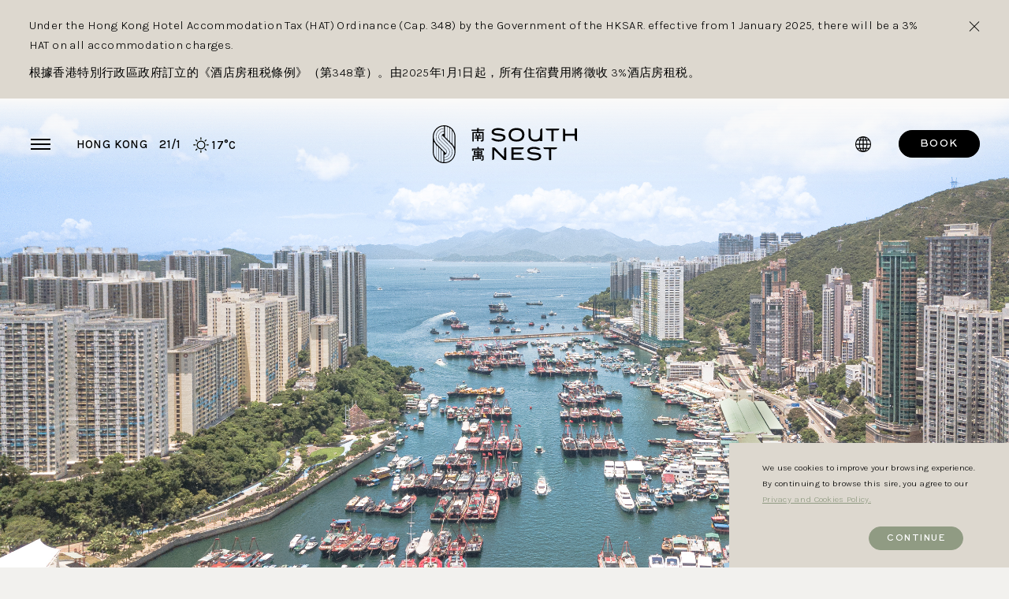

--- FILE ---
content_type: text/html; charset=UTF-8
request_url: https://southnesthk.com/
body_size: 27959
content:
<!DOCTYPE html PUBLIC "-//W3C//DTD XHTML 1.0 Transitional//EN" "http://www.w3.org/TR/xhtml1/DTD/xhtml1-transitional.dtd">
<html xmlns="http://www.w3.org/1999/xhtml" lang="en-US">

<head profile="http://gmpg.org/xfn/11">
	<meta http-equiv="Content-Type" content="text/html; charset=UTF-8" />
	<meta name="viewport" content="width=device-width, initial-scale=1.0">
	<meta name="facebook-domain-verification" content="30thrktv8ad4e2uiob4n6h70bvzuni" />
	<title>South Nest | Co-living &amp; Hotel | Locally-Inspired Community Hub South Nest</title>

	<style type="text/css" media="screen">
		@import url(https://southnesthk.com/wp-content/themes/southnest/style.css );
	</style>

	<link rel="pingback" href="https://southnesthk.com/xmlrpc.php" />
		<link rel='archives' title='August 2022' href='https://southnesthk.com/2022/08/' />
			<meta name='robots' content='index, follow, max-image-preview:large, max-snippet:-1, max-video-preview:-1' />
	<style>img:is([sizes="auto" i], [sizes^="auto," i]) { contain-intrinsic-size: 3000px 1500px }</style>
	<link rel="alternate" href="https://southnesthk.com/" hreflang="en" />
<link rel="alternate" href="https://southnesthk.com/hk/" hreflang="zh-HK" />
<link rel="alternate" href="https://southnesthk.com/cn/" hreflang="zh-CN" />

<!-- Google Tag Manager for WordPress by gtm4wp.com -->
<script data-cfasync="false" data-pagespeed-no-defer>
	var gtm4wp_datalayer_name = "dataLayer";
	var dataLayer = dataLayer || [];
</script>
<!-- End Google Tag Manager for WordPress by gtm4wp.com -->
	<!-- This site is optimized with the Yoast SEO plugin v26.4 - https://yoast.com/wordpress/plugins/seo/ -->
	<meta name="description" content="South Nest offers travellers and passion-driven globally-minded locals a refreshing alternative to conventional serviced accommodation." />
	<link rel="canonical" href="https://southnesthk.com/" />
	<meta property="og:locale" content="en_US" />
	<meta property="og:locale:alternate" content="zh_HK" />
	<meta property="og:locale:alternate" content="zh_CN" />
	<meta property="og:type" content="website" />
	<meta property="og:title" content="South Nest | Co-living &amp; Hotel | Locally-Inspired Community Hub" />
	<meta property="og:description" content="South Nest offers travellers and passion-driven globally-minded locals a refreshing alternative to conventional serviced accommodation." />
	<meta property="og:url" content="https://southnesthk.com/" />
	<meta property="og:site_name" content="South Nest" />
	<meta property="article:modified_time" content="2024-05-08T01:27:58+00:00" />
	<meta name="twitter:card" content="summary_large_image" />
	<script type="application/ld+json" class="yoast-schema-graph">{"@context":"https://schema.org","@graph":[{"@type":"WebPage","@id":"https://southnesthk.com/","url":"https://southnesthk.com/","name":"South Nest | Co-living & Hotel | Locally-Inspired Community Hub","isPartOf":{"@id":"https://southnesthk.com/#website"},"about":{"@id":"https://southnesthk.com/#organization"},"datePublished":"2022-08-04T07:11:32+00:00","dateModified":"2024-05-08T01:27:58+00:00","description":"South Nest offers travellers and passion-driven globally-minded locals a refreshing alternative to conventional serviced accommodation.","breadcrumb":{"@id":"https://southnesthk.com/#breadcrumb"},"inLanguage":"en-US","potentialAction":[{"@type":"ReadAction","target":["https://southnesthk.com/"]}]},{"@type":"BreadcrumbList","@id":"https://southnesthk.com/#breadcrumb","itemListElement":[{"@type":"ListItem","position":1,"name":"Home"}]},{"@type":"WebSite","@id":"https://southnesthk.com/#website","url":"https://southnesthk.com/","name":"South Nest","description":"Just another WordPress site","publisher":{"@id":"https://southnesthk.com/#organization"},"potentialAction":[{"@type":"SearchAction","target":{"@type":"EntryPoint","urlTemplate":"https://southnesthk.com/?s={search_term_string}"},"query-input":{"@type":"PropertyValueSpecification","valueRequired":true,"valueName":"search_term_string"}}],"inLanguage":"en-US"},{"@type":"Organization","@id":"https://southnesthk.com/#organization","name":"South Nest","url":"https://southnesthk.com/","logo":{"@type":"ImageObject","inLanguage":"en-US","@id":"https://southnesthk.com/#/schema/logo/image/","url":"https://southnesthk.com/wp-content/uploads/2022/08/logo.svg","contentUrl":"https://southnesthk.com/wp-content/uploads/2022/08/logo.svg","width":183,"height":47,"caption":"South Nest"},"image":{"@id":"https://southnesthk.com/#/schema/logo/image/"}}]}</script>
	<!-- / Yoast SEO plugin. -->


<script type="text/javascript">
/* <![CDATA[ */
window._wpemojiSettings = {"baseUrl":"https:\/\/s.w.org\/images\/core\/emoji\/16.0.1\/72x72\/","ext":".png","svgUrl":"https:\/\/s.w.org\/images\/core\/emoji\/16.0.1\/svg\/","svgExt":".svg","source":{"concatemoji":"https:\/\/southnesthk.com\/wp-includes\/js\/wp-emoji-release.min.js?ver=6.8.3"}};
/*! This file is auto-generated */
!function(s,n){var o,i,e;function c(e){try{var t={supportTests:e,timestamp:(new Date).valueOf()};sessionStorage.setItem(o,JSON.stringify(t))}catch(e){}}function p(e,t,n){e.clearRect(0,0,e.canvas.width,e.canvas.height),e.fillText(t,0,0);var t=new Uint32Array(e.getImageData(0,0,e.canvas.width,e.canvas.height).data),a=(e.clearRect(0,0,e.canvas.width,e.canvas.height),e.fillText(n,0,0),new Uint32Array(e.getImageData(0,0,e.canvas.width,e.canvas.height).data));return t.every(function(e,t){return e===a[t]})}function u(e,t){e.clearRect(0,0,e.canvas.width,e.canvas.height),e.fillText(t,0,0);for(var n=e.getImageData(16,16,1,1),a=0;a<n.data.length;a++)if(0!==n.data[a])return!1;return!0}function f(e,t,n,a){switch(t){case"flag":return n(e,"\ud83c\udff3\ufe0f\u200d\u26a7\ufe0f","\ud83c\udff3\ufe0f\u200b\u26a7\ufe0f")?!1:!n(e,"\ud83c\udde8\ud83c\uddf6","\ud83c\udde8\u200b\ud83c\uddf6")&&!n(e,"\ud83c\udff4\udb40\udc67\udb40\udc62\udb40\udc65\udb40\udc6e\udb40\udc67\udb40\udc7f","\ud83c\udff4\u200b\udb40\udc67\u200b\udb40\udc62\u200b\udb40\udc65\u200b\udb40\udc6e\u200b\udb40\udc67\u200b\udb40\udc7f");case"emoji":return!a(e,"\ud83e\udedf")}return!1}function g(e,t,n,a){var r="undefined"!=typeof WorkerGlobalScope&&self instanceof WorkerGlobalScope?new OffscreenCanvas(300,150):s.createElement("canvas"),o=r.getContext("2d",{willReadFrequently:!0}),i=(o.textBaseline="top",o.font="600 32px Arial",{});return e.forEach(function(e){i[e]=t(o,e,n,a)}),i}function t(e){var t=s.createElement("script");t.src=e,t.defer=!0,s.head.appendChild(t)}"undefined"!=typeof Promise&&(o="wpEmojiSettingsSupports",i=["flag","emoji"],n.supports={everything:!0,everythingExceptFlag:!0},e=new Promise(function(e){s.addEventListener("DOMContentLoaded",e,{once:!0})}),new Promise(function(t){var n=function(){try{var e=JSON.parse(sessionStorage.getItem(o));if("object"==typeof e&&"number"==typeof e.timestamp&&(new Date).valueOf()<e.timestamp+604800&&"object"==typeof e.supportTests)return e.supportTests}catch(e){}return null}();if(!n){if("undefined"!=typeof Worker&&"undefined"!=typeof OffscreenCanvas&&"undefined"!=typeof URL&&URL.createObjectURL&&"undefined"!=typeof Blob)try{var e="postMessage("+g.toString()+"("+[JSON.stringify(i),f.toString(),p.toString(),u.toString()].join(",")+"));",a=new Blob([e],{type:"text/javascript"}),r=new Worker(URL.createObjectURL(a),{name:"wpTestEmojiSupports"});return void(r.onmessage=function(e){c(n=e.data),r.terminate(),t(n)})}catch(e){}c(n=g(i,f,p,u))}t(n)}).then(function(e){for(var t in e)n.supports[t]=e[t],n.supports.everything=n.supports.everything&&n.supports[t],"flag"!==t&&(n.supports.everythingExceptFlag=n.supports.everythingExceptFlag&&n.supports[t]);n.supports.everythingExceptFlag=n.supports.everythingExceptFlag&&!n.supports.flag,n.DOMReady=!1,n.readyCallback=function(){n.DOMReady=!0}}).then(function(){return e}).then(function(){var e;n.supports.everything||(n.readyCallback(),(e=n.source||{}).concatemoji?t(e.concatemoji):e.wpemoji&&e.twemoji&&(t(e.twemoji),t(e.wpemoji)))}))}((window,document),window._wpemojiSettings);
/* ]]> */
</script>
<style id='wp-emoji-styles-inline-css' type='text/css'>

	img.wp-smiley, img.emoji {
		display: inline !important;
		border: none !important;
		box-shadow: none !important;
		height: 1em !important;
		width: 1em !important;
		margin: 0 0.07em !important;
		vertical-align: -0.1em !important;
		background: none !important;
		padding: 0 !important;
	}
</style>
<link rel='stylesheet' id='wp-block-library-css' href='https://southnesthk.com/wp-includes/css/dist/block-library/style.min.css?ver=6.8.3' type='text/css' media='all' />
<style id='classic-theme-styles-inline-css' type='text/css'>
/*! This file is auto-generated */
.wp-block-button__link{color:#fff;background-color:#32373c;border-radius:9999px;box-shadow:none;text-decoration:none;padding:calc(.667em + 2px) calc(1.333em + 2px);font-size:1.125em}.wp-block-file__button{background:#32373c;color:#fff;text-decoration:none}
</style>
<style id='global-styles-inline-css' type='text/css'>
:root{--wp--preset--aspect-ratio--square: 1;--wp--preset--aspect-ratio--4-3: 4/3;--wp--preset--aspect-ratio--3-4: 3/4;--wp--preset--aspect-ratio--3-2: 3/2;--wp--preset--aspect-ratio--2-3: 2/3;--wp--preset--aspect-ratio--16-9: 16/9;--wp--preset--aspect-ratio--9-16: 9/16;--wp--preset--color--black: #000000;--wp--preset--color--cyan-bluish-gray: #abb8c3;--wp--preset--color--white: #ffffff;--wp--preset--color--pale-pink: #f78da7;--wp--preset--color--vivid-red: #cf2e2e;--wp--preset--color--luminous-vivid-orange: #ff6900;--wp--preset--color--luminous-vivid-amber: #fcb900;--wp--preset--color--light-green-cyan: #7bdcb5;--wp--preset--color--vivid-green-cyan: #00d084;--wp--preset--color--pale-cyan-blue: #8ed1fc;--wp--preset--color--vivid-cyan-blue: #0693e3;--wp--preset--color--vivid-purple: #9b51e0;--wp--preset--gradient--vivid-cyan-blue-to-vivid-purple: linear-gradient(135deg,rgba(6,147,227,1) 0%,rgb(155,81,224) 100%);--wp--preset--gradient--light-green-cyan-to-vivid-green-cyan: linear-gradient(135deg,rgb(122,220,180) 0%,rgb(0,208,130) 100%);--wp--preset--gradient--luminous-vivid-amber-to-luminous-vivid-orange: linear-gradient(135deg,rgba(252,185,0,1) 0%,rgba(255,105,0,1) 100%);--wp--preset--gradient--luminous-vivid-orange-to-vivid-red: linear-gradient(135deg,rgba(255,105,0,1) 0%,rgb(207,46,46) 100%);--wp--preset--gradient--very-light-gray-to-cyan-bluish-gray: linear-gradient(135deg,rgb(238,238,238) 0%,rgb(169,184,195) 100%);--wp--preset--gradient--cool-to-warm-spectrum: linear-gradient(135deg,rgb(74,234,220) 0%,rgb(151,120,209) 20%,rgb(207,42,186) 40%,rgb(238,44,130) 60%,rgb(251,105,98) 80%,rgb(254,248,76) 100%);--wp--preset--gradient--blush-light-purple: linear-gradient(135deg,rgb(255,206,236) 0%,rgb(152,150,240) 100%);--wp--preset--gradient--blush-bordeaux: linear-gradient(135deg,rgb(254,205,165) 0%,rgb(254,45,45) 50%,rgb(107,0,62) 100%);--wp--preset--gradient--luminous-dusk: linear-gradient(135deg,rgb(255,203,112) 0%,rgb(199,81,192) 50%,rgb(65,88,208) 100%);--wp--preset--gradient--pale-ocean: linear-gradient(135deg,rgb(255,245,203) 0%,rgb(182,227,212) 50%,rgb(51,167,181) 100%);--wp--preset--gradient--electric-grass: linear-gradient(135deg,rgb(202,248,128) 0%,rgb(113,206,126) 100%);--wp--preset--gradient--midnight: linear-gradient(135deg,rgb(2,3,129) 0%,rgb(40,116,252) 100%);--wp--preset--font-size--small: 13px;--wp--preset--font-size--medium: 20px;--wp--preset--font-size--large: 36px;--wp--preset--font-size--x-large: 42px;--wp--preset--spacing--20: 0.44rem;--wp--preset--spacing--30: 0.67rem;--wp--preset--spacing--40: 1rem;--wp--preset--spacing--50: 1.5rem;--wp--preset--spacing--60: 2.25rem;--wp--preset--spacing--70: 3.38rem;--wp--preset--spacing--80: 5.06rem;--wp--preset--shadow--natural: 6px 6px 9px rgba(0, 0, 0, 0.2);--wp--preset--shadow--deep: 12px 12px 50px rgba(0, 0, 0, 0.4);--wp--preset--shadow--sharp: 6px 6px 0px rgba(0, 0, 0, 0.2);--wp--preset--shadow--outlined: 6px 6px 0px -3px rgba(255, 255, 255, 1), 6px 6px rgba(0, 0, 0, 1);--wp--preset--shadow--crisp: 6px 6px 0px rgba(0, 0, 0, 1);}:where(.is-layout-flex){gap: 0.5em;}:where(.is-layout-grid){gap: 0.5em;}body .is-layout-flex{display: flex;}.is-layout-flex{flex-wrap: wrap;align-items: center;}.is-layout-flex > :is(*, div){margin: 0;}body .is-layout-grid{display: grid;}.is-layout-grid > :is(*, div){margin: 0;}:where(.wp-block-columns.is-layout-flex){gap: 2em;}:where(.wp-block-columns.is-layout-grid){gap: 2em;}:where(.wp-block-post-template.is-layout-flex){gap: 1.25em;}:where(.wp-block-post-template.is-layout-grid){gap: 1.25em;}.has-black-color{color: var(--wp--preset--color--black) !important;}.has-cyan-bluish-gray-color{color: var(--wp--preset--color--cyan-bluish-gray) !important;}.has-white-color{color: var(--wp--preset--color--white) !important;}.has-pale-pink-color{color: var(--wp--preset--color--pale-pink) !important;}.has-vivid-red-color{color: var(--wp--preset--color--vivid-red) !important;}.has-luminous-vivid-orange-color{color: var(--wp--preset--color--luminous-vivid-orange) !important;}.has-luminous-vivid-amber-color{color: var(--wp--preset--color--luminous-vivid-amber) !important;}.has-light-green-cyan-color{color: var(--wp--preset--color--light-green-cyan) !important;}.has-vivid-green-cyan-color{color: var(--wp--preset--color--vivid-green-cyan) !important;}.has-pale-cyan-blue-color{color: var(--wp--preset--color--pale-cyan-blue) !important;}.has-vivid-cyan-blue-color{color: var(--wp--preset--color--vivid-cyan-blue) !important;}.has-vivid-purple-color{color: var(--wp--preset--color--vivid-purple) !important;}.has-black-background-color{background-color: var(--wp--preset--color--black) !important;}.has-cyan-bluish-gray-background-color{background-color: var(--wp--preset--color--cyan-bluish-gray) !important;}.has-white-background-color{background-color: var(--wp--preset--color--white) !important;}.has-pale-pink-background-color{background-color: var(--wp--preset--color--pale-pink) !important;}.has-vivid-red-background-color{background-color: var(--wp--preset--color--vivid-red) !important;}.has-luminous-vivid-orange-background-color{background-color: var(--wp--preset--color--luminous-vivid-orange) !important;}.has-luminous-vivid-amber-background-color{background-color: var(--wp--preset--color--luminous-vivid-amber) !important;}.has-light-green-cyan-background-color{background-color: var(--wp--preset--color--light-green-cyan) !important;}.has-vivid-green-cyan-background-color{background-color: var(--wp--preset--color--vivid-green-cyan) !important;}.has-pale-cyan-blue-background-color{background-color: var(--wp--preset--color--pale-cyan-blue) !important;}.has-vivid-cyan-blue-background-color{background-color: var(--wp--preset--color--vivid-cyan-blue) !important;}.has-vivid-purple-background-color{background-color: var(--wp--preset--color--vivid-purple) !important;}.has-black-border-color{border-color: var(--wp--preset--color--black) !important;}.has-cyan-bluish-gray-border-color{border-color: var(--wp--preset--color--cyan-bluish-gray) !important;}.has-white-border-color{border-color: var(--wp--preset--color--white) !important;}.has-pale-pink-border-color{border-color: var(--wp--preset--color--pale-pink) !important;}.has-vivid-red-border-color{border-color: var(--wp--preset--color--vivid-red) !important;}.has-luminous-vivid-orange-border-color{border-color: var(--wp--preset--color--luminous-vivid-orange) !important;}.has-luminous-vivid-amber-border-color{border-color: var(--wp--preset--color--luminous-vivid-amber) !important;}.has-light-green-cyan-border-color{border-color: var(--wp--preset--color--light-green-cyan) !important;}.has-vivid-green-cyan-border-color{border-color: var(--wp--preset--color--vivid-green-cyan) !important;}.has-pale-cyan-blue-border-color{border-color: var(--wp--preset--color--pale-cyan-blue) !important;}.has-vivid-cyan-blue-border-color{border-color: var(--wp--preset--color--vivid-cyan-blue) !important;}.has-vivid-purple-border-color{border-color: var(--wp--preset--color--vivid-purple) !important;}.has-vivid-cyan-blue-to-vivid-purple-gradient-background{background: var(--wp--preset--gradient--vivid-cyan-blue-to-vivid-purple) !important;}.has-light-green-cyan-to-vivid-green-cyan-gradient-background{background: var(--wp--preset--gradient--light-green-cyan-to-vivid-green-cyan) !important;}.has-luminous-vivid-amber-to-luminous-vivid-orange-gradient-background{background: var(--wp--preset--gradient--luminous-vivid-amber-to-luminous-vivid-orange) !important;}.has-luminous-vivid-orange-to-vivid-red-gradient-background{background: var(--wp--preset--gradient--luminous-vivid-orange-to-vivid-red) !important;}.has-very-light-gray-to-cyan-bluish-gray-gradient-background{background: var(--wp--preset--gradient--very-light-gray-to-cyan-bluish-gray) !important;}.has-cool-to-warm-spectrum-gradient-background{background: var(--wp--preset--gradient--cool-to-warm-spectrum) !important;}.has-blush-light-purple-gradient-background{background: var(--wp--preset--gradient--blush-light-purple) !important;}.has-blush-bordeaux-gradient-background{background: var(--wp--preset--gradient--blush-bordeaux) !important;}.has-luminous-dusk-gradient-background{background: var(--wp--preset--gradient--luminous-dusk) !important;}.has-pale-ocean-gradient-background{background: var(--wp--preset--gradient--pale-ocean) !important;}.has-electric-grass-gradient-background{background: var(--wp--preset--gradient--electric-grass) !important;}.has-midnight-gradient-background{background: var(--wp--preset--gradient--midnight) !important;}.has-small-font-size{font-size: var(--wp--preset--font-size--small) !important;}.has-medium-font-size{font-size: var(--wp--preset--font-size--medium) !important;}.has-large-font-size{font-size: var(--wp--preset--font-size--large) !important;}.has-x-large-font-size{font-size: var(--wp--preset--font-size--x-large) !important;}
:where(.wp-block-post-template.is-layout-flex){gap: 1.25em;}:where(.wp-block-post-template.is-layout-grid){gap: 1.25em;}
:where(.wp-block-columns.is-layout-flex){gap: 2em;}:where(.wp-block-columns.is-layout-grid){gap: 2em;}
:root :where(.wp-block-pullquote){font-size: 1.5em;line-height: 1.6;}
</style>
<link rel='stylesheet' id='contact-form-7-css' href='https://southnesthk.com/wp-content/plugins/contact-form-7/includes/css/styles.css?ver=6.1.3' type='text/css' media='all' />
<style id='contact-form-7-inline-css' type='text/css'>
.wpcf7 .wpcf7-recaptcha iframe {margin-bottom: 0;}.wpcf7 .wpcf7-recaptcha[data-align="center"] > div {margin: 0 auto;}.wpcf7 .wpcf7-recaptcha[data-align="right"] > div {margin: 0 0 0 auto;}
</style>
<link rel='stylesheet' id='cookie-law-info-css' href='https://southnesthk.com/wp-content/plugins/cookie-law-info/legacy/public/css/cookie-law-info-public.css?ver=3.3.6' type='text/css' media='all' />
<link rel='stylesheet' id='cookie-law-info-gdpr-css' href='https://southnesthk.com/wp-content/plugins/cookie-law-info/legacy/public/css/cookie-law-info-gdpr.css?ver=3.3.6' type='text/css' media='all' />
<link rel='stylesheet' id='slick-style-css' href='https://southnesthk.com/wp-content/themes/southnest/assets/css/slick.css?ver=6.8.3' type='text/css' media='all' />
<link rel='stylesheet' id='aos-style-css' href='https://southnesthk.com/wp-content/themes/southnest/assets/css/aos.css?ver=6.8.3' type='text/css' media='all' />
<link rel='stylesheet' id='owlcarousel-css' href='https://southnesthk.com/wp-content/themes/southnest/assets/css/owl.carousel.min.css?ver=6.8.3' type='text/css' media='all' />
<link rel='stylesheet' id='font-awesome-css' href='https://southnesthk.com/wp-content/themes/southnest/assets/css/fa6.min.css?ver=6.8.3' type='text/css' media='all' />
<link rel='stylesheet' id='header-style-css' href='https://southnesthk.com/wp-content/themes/southnest/assets/css/header.css?ver=6.8.3' type='text/css' media='all' />
<link rel='stylesheet' id='footer-style-css' href='https://southnesthk.com/wp-content/themes/southnest/assets/css/footer.css?ver=6.8.3' type='text/css' media='all' />
<link rel='stylesheet' id='homecss-css' href='https://southnesthk.com/wp-content/themes/southnest/assets/css/home.css?ver=6.8.3' type='text/css' media='all' />
<link rel='stylesheet' id='loading-css' href='https://southnesthk.com/wp-content/themes/southnest/assets/css/loading.css?ver=6.8.3' type='text/css' media='all' />
<link rel='stylesheet' id='wave-css' href='https://southnesthk.com/wp-content/themes/southnest/assets/css/wave.css?ver=6.8.3' type='text/css' media='all' />
<link rel='stylesheet' id='faq-css' href='https://southnesthk.com/wp-content/themes/southnest/assets/css/faq.css?ver=6.8.3' type='text/css' media='all' />
<link rel='stylesheet' id='policy-css-css' href='https://southnesthk.com/wp-content/themes/southnest/assets/css/policy.css?ver=6.8.3' type='text/css' media='all' />
<link rel='stylesheet' id='exclusive-offers-css-css' href='https://southnesthk.com/wp-content/themes/southnest/assets/css/exclusive-offers.css?ver=6.8.3' type='text/css' media='all' />
<link rel='stylesheet' id='exclusive-offers-detail-css' href='https://southnesthk.com/wp-content/themes/southnest/assets/css/exclusive-offers-detail.css?ver=6.8.3' type='text/css' media='all' />
<link rel='stylesheet' id='rooms-css-css' href='https://southnesthk.com/wp-content/themes/southnest/assets/css/rooms.css?ver=6.8.3' type='text/css' media='all' />
<link rel='stylesheet' id='rooms-detail-css-css' href='https://southnesthk.com/wp-content/themes/southnest/assets/css/rooms-detail.css?ver=6.8.3' type='text/css' media='all' />
<link rel='stylesheet' id='about-css-css' href='https://southnesthk.com/wp-content/themes/southnest/assets/css/about.css?ver=6.8.3' type='text/css' media='all' />
<link rel='stylesheet' id='happenings-css-css' href='https://southnesthk.com/wp-content/themes/southnest/assets/css/happenings.css?ver=6.8.3' type='text/css' media='all' />
<link rel='stylesheet' id='happenings-detail-css-css' href='https://southnesthk.com/wp-content/themes/southnest/assets/css/happenings-detail.css?ver=6.8.3' type='text/css' media='all' />
<link rel='stylesheet' id='neighbourhood-css-css' href='https://southnesthk.com/wp-content/themes/southnest/assets/css/neighbourhood.css?ver=6.8.3' type='text/css' media='all' />
<link rel='stylesheet' id='facilities-css-css' href='https://southnesthk.com/wp-content/themes/southnest/assets/css/facilities.css?ver=6.8.3' type='text/css' media='all' />
<link rel='stylesheet' id='contact-us-css' href='https://southnesthk.com/wp-content/themes/southnest/assets/css/contact-us.css?ver=6.8.3' type='text/css' media='all' />
<script type="text/javascript" src="https://southnesthk.com/wp-includes/js/jquery/jquery.min.js?ver=3.7.1" id="jquery-core-js"></script>
<script type="text/javascript" src="https://southnesthk.com/wp-includes/js/jquery/jquery-migrate.min.js?ver=3.4.1" id="jquery-migrate-js"></script>
<script type="text/javascript" id="cookie-law-info-js-extra">
/* <![CDATA[ */
var Cli_Data = {"nn_cookie_ids":[],"cookielist":[],"non_necessary_cookies":[],"ccpaEnabled":"","ccpaRegionBased":"","ccpaBarEnabled":"","strictlyEnabled":["necessary","obligatoire"],"ccpaType":"gdpr","js_blocking":"1","custom_integration":"","triggerDomRefresh":"","secure_cookies":""};
var cli_cookiebar_settings = {"animate_speed_hide":"500","animate_speed_show":"500","background":"#ddd8cf","border":"#b1a6a6c2","border_on":"","button_1_button_colour":"#61a229","button_1_button_hover":"#4e8221","button_1_link_colour":"#fff","button_1_as_button":"1","button_1_new_win":"","button_2_button_colour":"#333","button_2_button_hover":"#292929","button_2_link_colour":"#909b83","button_2_as_button":"","button_2_hidebar":"","button_3_button_colour":"#dedfe0","button_3_button_hover":"#b2b2b3","button_3_link_colour":"#333333","button_3_as_button":"1","button_3_new_win":"","button_4_button_colour":"#dedfe0","button_4_button_hover":"#b2b2b3","button_4_link_colour":"#333333","button_4_as_button":"1","button_7_button_colour":"#909b83","button_7_button_hover":"#737c69","button_7_link_colour":"#fff","button_7_as_button":"1","button_7_new_win":"","font_family":"inherit","header_fix":"","notify_animate_hide":"1","notify_animate_show":"1","notify_div_id":"#cookie-law-info-bar","notify_position_horizontal":"right","notify_position_vertical":"bottom","scroll_close":"","scroll_close_reload":"","accept_close_reload":"","reject_close_reload":"","showagain_tab":"","showagain_background":"#fff","showagain_border":"#000","showagain_div_id":"#cookie-law-info-again","showagain_x_position":"100px","text":"#000000","show_once_yn":"","show_once":"10000","logging_on":"","as_popup":"","popup_overlay":"1","bar_heading_text":"","cookie_bar_as":"banner","popup_showagain_position":"bottom-right","widget_position":"left"};
var log_object = {"ajax_url":"https:\/\/southnesthk.com\/wp-admin\/admin-ajax.php"};
/* ]]> */
</script>
<script type="text/javascript" src="https://southnesthk.com/wp-content/plugins/cookie-law-info/legacy/public/js/cookie-law-info-public.js?ver=3.3.6" id="cookie-law-info-js"></script>
<script type="text/javascript" src="https://southnesthk.com/wp-content/plugins/stop-user-enumeration/frontend/js/frontend.js?ver=1.7.5" id="stop-user-enumeration-js" defer="defer" data-wp-strategy="defer"></script>
<script type="text/javascript" id="wpgmza_data-js-extra">
/* <![CDATA[ */
var wpgmza_google_api_status = {"message":"Enqueued","code":"ENQUEUED"};
/* ]]> */
</script>
<script type="text/javascript" src="https://southnesthk.com/wp-content/plugins/wp-google-maps/wpgmza_data.js?ver=6.8.3" id="wpgmza_data-js"></script>
<script type="text/javascript" src="https://southnesthk.com/wp-content/themes/southnest/assets/js/aos.js?ver=6.8.3" id="aos-js-js"></script>
<script type="text/javascript" src="https://southnesthk.com/wp-content/themes/southnest/assets/js/slick.js?ver=6.8.3" id="slick-script-js"></script>
<script type="text/javascript" src="https://southnesthk.com/wp-content/themes/southnest/assets/js/owl.carousel.min.js?ver=6.8.3" id="owlcarouseljs-js"></script>
<script type="text/javascript" src="https://southnesthk.com/wp-content/themes/southnest/assets/js/ajax-list.js?ver=6.8.3" id="ajax-list-js"></script>
<script type="text/javascript" src="https://southnesthk.com/wp-content/themes/southnest/assets/js/media-responsive.js?ver=6.8.3" id="media-responsive-js"></script>
<script type="text/javascript" src="https://southnesthk.com/wp-content/themes/southnest/assets/js/header.js?ver=6.8.3" id="header-js"></script>
<script type="text/javascript" src="https://southnesthk.com/wp-content/themes/southnest/assets/js/fade-path.js?ver=6.8.3" id="fade-path-js"></script>
<script type="text/javascript" src="https://southnesthk.com/wp-content/themes/southnest/assets/js/home.js?ver=6.8.3" id="homejs-js"></script>
<script type="text/javascript" src="https://southnesthk.com/wp-content/themes/southnest/assets/js/offers.js?ver=6.8.3" id="offers-js"></script>
<script type="text/javascript" src="https://southnesthk.com/wp-content/themes/southnest/assets/js/rooms.js?ver=6.8.3" id="rooms-js"></script>
<script type="text/javascript" src="https://southnesthk.com/wp-content/themes/southnest/assets/js/faq.js?ver=6.8.3" id="faq-js"></script>
<link rel="https://api.w.org/" href="https://southnesthk.com/wp-json/" /><link rel="alternate" title="JSON" type="application/json" href="https://southnesthk.com/wp-json/wp/v2/pages/51" /><link rel="EditURI" type="application/rsd+xml" title="RSD" href="https://southnesthk.com/xmlrpc.php?rsd" />
<meta name="generator" content="WordPress 6.8.3" />
<link rel='shortlink' href='https://southnesthk.com/' />
<link rel="alternate" title="oEmbed (JSON)" type="application/json+oembed" href="https://southnesthk.com/wp-json/oembed/1.0/embed?url=https%3A%2F%2Fsouthnesthk.com%2F&#038;lang=en" />
<link rel="alternate" title="oEmbed (XML)" type="text/xml+oembed" href="https://southnesthk.com/wp-json/oembed/1.0/embed?url=https%3A%2F%2Fsouthnesthk.com%2F&#038;format=xml&#038;lang=en" />
<!-- Google tag (gtag.js) --> <script async src=https://www.googletagmanager.com/gtag/js?id=G-SN4VSBB3VF></script> <script> window.dataLayer = window.dataLayer || []; function gtag(){dataLayer.push(arguments);} gtag('js', new Date()); gtag('config', 'G-SN4VSBB3VF'); </script>
<!-- Google Tag Manager for WordPress by gtm4wp.com -->
<!-- GTM Container placement set to manual -->
<script data-cfasync="false" data-pagespeed-no-defer type="text/javascript">
	var dataLayer_content = {"pagePostType":"frontpage","pagePostType2":"single-page","pagePostAuthor":"superadmin"};
	dataLayer.push( dataLayer_content );
</script>
<script data-cfasync="false" data-pagespeed-no-defer type="text/javascript">
(function(w,d,s,l,i){w[l]=w[l]||[];w[l].push({'gtm.start':
new Date().getTime(),event:'gtm.js'});var f=d.getElementsByTagName(s)[0],
j=d.createElement(s),dl=l!='dataLayer'?'&l='+l:'';j.async=true;j.src=
'//www.googletagmanager.com/gtm.js?id='+i+dl;f.parentNode.insertBefore(j,f);
})(window,document,'script','dataLayer','GTM-MKG8723');
</script>
<!-- End Google Tag Manager for WordPress by gtm4wp.com -->
<!-- Meta Pixel Code -->
<script type="text/plain" data-cli-class="cli-blocker-script"  data-cli-script-type="analytics" data-cli-block="true"  data-cli-element-position="head">
!function(f,b,e,v,n,t,s){if(f.fbq)return;n=f.fbq=function(){n.callMethod?
n.callMethod.apply(n,arguments):n.queue.push(arguments)};if(!f._fbq)f._fbq=n;
n.push=n;n.loaded=!0;n.version='2.0';n.queue=[];t=b.createElement(e);t.async=!0;
t.src=v;s=b.getElementsByTagName(e)[0];s.parentNode.insertBefore(t,s)}(window,
document,'script','https://connect.facebook.net/en_US/fbevents.js');
</script>
<!-- End Meta Pixel Code -->
<script type="text/plain" data-cli-class="cli-blocker-script"  data-cli-script-type="analytics" data-cli-block="true"  data-cli-element-position="head">var url = window.location.origin + '?ob=open-bridge';
            fbq('set', 'openbridge', '720969666218939', url);
fbq('init', '720969666218939', {}, {
    "agent": "wordpress-6.8.3-4.1.5"
})</script><script type="text/plain" data-cli-class="cli-blocker-script"  data-cli-script-type="analytics" data-cli-block="true"  data-cli-element-position="head">
    fbq('track', 'PageView', []);
  </script><link rel="icon" href="https://southnesthk.com/wp-content/uploads/2022/09/cropped-black-logo-32x32.png" sizes="32x32" />
<link rel="icon" href="https://southnesthk.com/wp-content/uploads/2022/09/cropped-black-logo-192x192.png" sizes="192x192" />
<link rel="apple-touch-icon" href="https://southnesthk.com/wp-content/uploads/2022/09/cropped-black-logo-180x180.png" />
<meta name="msapplication-TileImage" content="https://southnesthk.com/wp-content/uploads/2022/09/cropped-black-logo-270x270.png" />
		<style type="text/css" id="wp-custom-css">
			.mc4wp-checkbox-contact-form-7 {
	display:none;
}		</style>
			<script src='https://southnesthk.com/wp-content/themes/southnest/assets/js/youtube-api-header.js'></script></head>

<script type="text/javascript">
	var ajaxUrl = "https://southnesthk.com/wp-admin/admin-ajax.php";
</script>

<body class="home wp-singular page-template-default page page-id-51 wp-custom-logo wp-theme-southnest">
	
<!-- GTM Container placement set to manual -->
<!-- Google Tag Manager (noscript) -->
				<noscript><iframe src="https://www.googletagmanager.com/ns.html?id=GTM-MKG8723" height="0" width="0" style="display:none;visibility:hidden" aria-hidden="true"></iframe></noscript>
<!-- End Google Tag Manager (noscript) -->				<div class="urgent-announcement">
			<div class="container">
				<div class="urgent-text">
					<p>Under the Hong Kong Hotel Accommodation Tax (HAT) Ordinance (Cap. 348) by the Government of the HKSAR. effective from 1 January 2025, there will be a 3% HAT on all accommodation charges.</p>
<p>根據香港特別行政區政府訂立的《酒店房租税條例》（第348章）。由2025年1月1日起，所有住宿費用將徵收 3%酒店房租税。</p>
				</div>
				<div class="btn-close">
					<div class="menu-btn open">
						<div class="menu-btn__burger"></div>
					</div>
				</div>
			</div>
		</div>
		<div class="position-change">
		<div class="page-header">
			<div class="header-content">
				<div class="container">
					<div class="header-left h-item">
						<div class="f-menu menu-btn">
							<div class="menu-btn__burger"></div>
						</div>
						<div class="h-location desktop-none">
							<div class="location-name">Hong Kong</div>
							<div class="location-date">
								21/1							</div>
														<div class="location-temp">
								<span class="temp-icon">
									<img class="wt-icon" src="https://southnesthk.com/wp-content/themes/southnest/assets/images/weather/01d.svg" alt="" />
								</span>
								<span class="temp-js">17°C</span>
							</div>
						</div>
					</div>
					<div class="header-mid h-item">
						<span class="custom-logo-link"><img width="183" height="47" src="https://southnesthk.com/wp-content/uploads/2022/08/logo.svg" class="custom-logo" alt="" decoding="async" /></span>					</div>
					<div class="header-right h-item">
						<div class="header-lang desktop-none">
							<div class="lang-icon"></div>
							<div class="widget widget_polylang"><div class="widget-content"><ul>
	<li class="lang-item lang-item-2 lang-item-en current-lang lang-item-first"><a lang="en-US" hreflang="en-US" href="https://southnesthk.com/" aria-current="true">EN</a></li>
	<li class="lang-item lang-item-4 lang-item-hk"><a lang="zh-HK" hreflang="zh-HK" href="https://southnesthk.com/hk/">繁</a></li>
	<li class="lang-item lang-item-7 lang-item-cn"><a lang="zh-CN" hreflang="zh-CN" href="https://southnesthk.com/cn/">简</a></li>
</ul>
</div></div>						</div>
						<div class="book-button desktop-none">
							<a href="https://book-directonline.com/properties/southnestdirect" class="button black" target="_blank">
								<span>Book</span>
							</a>
						</div>
					</div>
				</div>
			</div>
		</div>
	</div>
	<div class="menu-wrapper section-inner">
		<div class="menu-action">
			<div class="f-menu menu-btn open">
				<div class="menu-btn__burger"></div>
			</div>
			<span class="custom-logo-link"><img width="183" height="47" src="https://southnesthk.com/wp-content/uploads/2022/08/logo.svg" class="custom-logo" alt="" decoding="async" /></span>		</div>
		<div class="header-menu menu-padding">
			<nav class="sn_menu"><ul id="menu-primary-menu" class="menu"><li id="menu-item-330" class="menu-item menu-item-type-post_type menu-item-object-page menu-item-330"><a href="https://southnesthk.com/about-us/">About Us</a></li>
<li id="menu-item-1652" class="menu-item menu-item-type-post_type menu-item-object-page menu-item-1652"><a href="https://southnesthk.com/360-virtual-tour/">360° Virtual Tour</a></li>
<li id="menu-item-332" class="menu-item menu-item-type-post_type menu-item-object-page menu-item-332"><a href="https://southnesthk.com/exclusive-offers/">Exclusive Offers</a></li>
<li id="menu-item-333" class="menu-item menu-item-type-post_type menu-item-object-page menu-item-333"><a href="https://southnesthk.com/rooms/">Rooms</a></li>
<li id="menu-item-336" class="menu-item menu-item-type-post_type menu-item-object-page menu-item-336"><a href="https://southnesthk.com/facilities/">Facilities</a></li>
<li id="menu-item-337" class="menu-item menu-item-type-post_type menu-item-object-page menu-item-337"><a href="https://southnesthk.com/happenings/">Happenings</a></li>
<li id="menu-item-877" class="menu-item menu-item-type-post_type menu-item-object-page menu-item-877"><a href="https://southnesthk.com/neighbourhoods/">Neighbourhood</a></li>
<li id="menu-item-341" class="menu-item menu-item-type-post_type menu-item-object-page menu-item-341"><a href="https://southnesthk.com/faq/">FAQ</a></li>
<li id="menu-item-342" class="menu-item menu-item-type-post_type menu-item-object-page menu-item-342"><a href="https://southnesthk.com/contact-us/">Contact Us</a></li>
</ul></nav>		</div>
		<div class="mb-clone">
			<div class="menu-padding">
				<div class="header-lang">
					<div class="widget widget_polylang"><div class="widget-content"><ul>
	<li class="lang-item lang-item-2 lang-item-en current-lang lang-item-first"><a lang="en-US" hreflang="en-US" href="https://southnesthk.com/" aria-current="true">EN</a></li>
	<li class="lang-item lang-item-4 lang-item-hk"><a lang="zh-HK" hreflang="zh-HK" href="https://southnesthk.com/hk/">繁</a></li>
	<li class="lang-item lang-item-7 lang-item-cn"><a lang="zh-CN" hreflang="zh-CN" href="https://southnesthk.com/cn/">简</a></li>
</ul>
</div></div>				</div>
				<div class="mb-location"></div>
			</div>
		</div>
	</div>
	<div class="book-button mobile">
		<a href="https://book-directonline.com/properties/southnestdirect" class="button black" target="_blank"><span>Book</span></a>
	</div>

	<div id="main-content">
		<!-- end header -->
    <section class="banner-slider home-banner">
                    <div class="banner-wrapper">
                <div class="carousel owl-carousel">
                    
                        <div class="slide type-image" index="0">
                            <div class="slide-wrapper">

                                                                            <img class="desktop" src="https://southnesthk.com/wp-content/uploads/2022/08/DJI_0078-2.jpg" alt="South Nest">
                                            <img class="mobile" src="https://southnesthk.com/wp-content/uploads/2022/10/webbanner_resize-scaled.jpg" alt="South Nest">
                                                                    </div>
                        </div>
                    
                        <div class="slide type-image" index="1">
                            <div class="slide-wrapper">

                                                                            <img class="desktop" src="https://southnesthk.com/wp-content/uploads/2022/11/221101SouthNest_0717_ps-1-scaled.jpg" alt="South Nest">
                                            <img class="mobile" src="https://southnesthk.com/wp-content/uploads/2022/11/221101SouthNest_0717_ps-1-1-scaled.jpg" alt="South Nest">
                                                                    </div>
                        </div>
                    
                        <div class="slide type-image" index="2">
                            <div class="slide-wrapper">

                                                                            <img class="desktop" src="https://southnesthk.com/wp-content/uploads/2022/08/South-Nest-Superior-Room-01-scaled.jpg" alt="South Nest">
                                            <img class="mobile" src="https://southnesthk.com/wp-content/uploads/2022/11/South-Nest-Superior-Room-04-1.jpg" alt="South Nest">
                                                                    </div>
                        </div>
                                    </div>
            </div>
            </section>
    <section class="hm-whoarewe">
        <div class="container">
            <div class="section-inner">
             
                                    <h5  data-aos="fade-up">WHO ARE WE</h5>
                                <div class="section-title"  data-aos="fade-up">
                                            <h2>LOCALLY- INSPIRED COMMUNITY HUB</h2>
                                    </div>
                <div class="section-content"  data-aos="fade-up">
                                    <div class="description">
                        <p style="text-align: left;">Located at the edge of Aberdeen Harbour in Tin Wan, our urban space is a co-living and hotel designed around human needs that we all have in common: a need for privacy, a need to be surrounded by nature, a need to eat well, sleep well and be a part of something bigger.</p>
<p style="text-align: left;">South Nest plays a role of a locally–inspired community hub for a reviving neighbourhood, a place where purpose-driven travellers and passion-driven globally-minded locals can find both relaxation and fulfilment – empowering them to discover the future of possibilities.</p>
                    </div>
                                                    <a class="button" href="https://southnesthk.com/about-us/" target="_self">LEARN MORE</a>
                                </div>
                        </div>
        </div>
    </section>
<div class="wave" data-aos="fade-up">
    <img src="https://southnesthk.com/wp-content/themes/southnest/assets/images/wave.png" draggable="false">
</div>    <section class="hm-rooms">
        <div class="container">
            <div class="section-inner">
             
                <div class="section-title"  data-aos="fade-up">
                                            <h5>ROOMS</h5>
                                                                <h2>LIVING AT SOUTH NEST</h2>
                                    </div>
                <div class="section-content">
                                                                    <div class="content-slide">
                                                             <div class="rooms-slides"  data-aos="fade-up">
                                    <div class="rooms-slide owl-carousel">
                                     
                                        <div class="image" style="background-image:url(https://southnesthk.com/wp-content/uploads/2022/08/South-Nest-Room-06-scaled.jpg);"></div>
                                     
                                        <div class="image" style="background-image:url(https://southnesthk.com/wp-content/uploads/2022/08/South-Nest-Room-01-scaled-e1665977984972.jpg);"></div>
                                     
                                        <div class="image" style="background-image:url(https://southnesthk.com/wp-content/uploads/2022/08/South-Nest-Room-07-scaled.jpg);"></div>
                                       
                                    </div>
                                        <div class="fade-path path_1">
        <svg xmlns="http://www.w3.org/2000/svg" viewBox="0 0 320.69 354.51">
  <defs>
    <style>
      .fade-path-1, .fade-path-1-1 {
        fill: none;
        stroke: #909b83;
        stroke-miterlimit: 10;
        fill-rule: evenodd;
      }

      .fade-path-1-1 {
        stroke-width: 6px;
      }
    </style>
  </defs>
  <g id="Layer_2" data-name="Layer 2">
    <g id="Layer_1-2" data-name="Layer 1">
      <path class="fade-path-1" d="M115.1,334.11h0"/>
      <path class="fade-path-1-1" d="M67.72,94.16,207.27,94a22.62,22.62,0,0,1-.27,45.23L115,138a95.94,95.94,0,0,0-18.07,1.86,105.3,105.3,0,0,0-19.79,5.74,99.32,99.32,0,0,0-53.63,53.91A100,100,0,0,0,45,308.14a99,99,0,0,0,70.1,29.19"/>
      <path class="fade-path-1" d="M113.92,321.12h0"/>
      <path class="fade-path-1-1" d="M67.72,80.8l138,.21h0c.61,0,3,.07,3.6.14h0a35.41,35.41,0,0,1,32.89,34.05q0,1.31,0,2.61a35.57,35.57,0,0,1-8.57,21.83,34.84,34.84,0,0,1-3.7,3.69,35.31,35.31,0,0,1-18.61,8.29l-.28,0s0,0,0,0a70.43,70.43,0,0,1-8,.42l0-.05-89.39-1h-1a82.09,82.09,0,0,0-27,5c-8.89,3.24-18.73,7.87-26,13.85-7,5.8-17.52,20.82-17.59,21-7.32,10.57-11.17,23.42-13,36.28a83.4,83.4,0,0,0-.52,19.15c0,.09,0,.53.05.62a83.56,83.56,0,0,0,4,18.92,85.86,85.86,0,0,0,81.33,58.51"/>
      <path class="fade-path-1" d="M115.1,309.31h0"/>
      <path class="fade-path-1-1" d="M67.72,69.81l138,.42c.67,0,3.28.06,3.94.12A48.49,48.49,0,0,1,241,84.44a46.66,46.66,0,0,1,13.35,27.74c.56,5,1.35,10,.29,14.9-1.13,5.21-2.7,10.93-5.52,15.38-2.17,5-8.43,11.4-13.22,15.12-5.09,4-13.3,5.61-19.73,6.26-11,1.12-25.82,1.36-25.82,1.36H124.57c-2.56,0-14.58.25-17.09.77,0,0,0,0,0,0a71.64,71.64,0,0,0-44.17,20.8,74.07,74.07,0,0,0-21.46,51.74v.66a74.11,74.11,0,0,0,21,51.3l.45.45a73.29,73.29,0,0,0,51.81,21.57"/>
      <path class="fade-path-1" d="M113.92,296.26h0"/>
      <path class="fade-path-1-1" d="M67.72,56.22l137.78,0h0c.35,0,1.7,0,2.05,0h0a62,62,0,0,1,41.5,17.64,60.11,60.11,0,0,1,18,42.71c.05,15.84-5.43,31.88-16.15,43.72-9.68,10.7-27.07,15.84-42.06,16.56h-.35s0,0,0,0c-.87.07-4.36.11-5.24.11l0,0-87.94.17h0c-.75,0-3.72.06-4.46.13h0A60,60,0,0,0,71.26,195a61.85,61.85,0,0,0,0,86.57,60.09,60.09,0,0,0,42.66,17.93"/>
      <path class="fade-path-1" d="M113.92,283.27h0"/>
      <path class="fade-path-1-1" d="M67.72,43.29l137.29,0c.52,0,2.57,0,3.09,0h0A75,75,0,0,1,258,64.49l.46.46A73.09,73.09,0,0,1,280,116.24v.65a73,73,0,0,1-66,72.19l-17.68.74-67.17.19h0c-23.34-.36-27.8,1.21-34.08,3.88-14.2,5.72-21,19.44-21,19.52A61.94,61.94,0,0,0,67.07,230c-1.08,4.92-3.72,26.81,13.33,42.4,9.29,8.49,21,14.14,33.52,14.12"/>
      <path class="fade-path-1" d="M115.1,270.29h0"/>
      <path class="fade-path-1-1" d="M67.72,30.36l139.05,0a87.85,87.85,0,0,1,32.16,6.53,87,87,0,0,1,28.39,18.72A84.34,84.34,0,0,1,288,88.74a82.26,82.26,0,0,1,4,19.08c0,.1,0,.53.05.62a81.07,81.07,0,0,1-.61,18.88,83,83,0,0,1-14.31,35.73,81.33,81.33,0,0,1-18.42,21.06,84.28,84.28,0,0,1-52.44,18.7h-.42v-.08l-87.28.32h-.27a72,72,0,0,0-8.46.58A35.38,35.38,0,0,0,88.5,215l-.36.4A35,35,0,0,0,79.57,237q0,1.32,0,2.64a35.12,35.12,0,0,0,10.37,23.53,35.85,35.85,0,0,0,25.16,10.31"/>
      <path class="fade-path-1" d="M113.92,257.33h0"/>
      <path class="fade-path-1-1" d="M67.72,17.43s139.58,0,139.58,0a100.73,100.73,0,0,1,69.16,29,95.65,95.65,0,0,1,18.7,26.16,93.56,93.56,0,0,1,5.76,15.05c2.79,8,6.14,22.57,3.66,47A99,99,0,0,1,289.64,170c-7.07,10.64-16.29,21.45-26.93,28.58-7.68,5.92-18.39,9.18-27.74,12.37a90.89,90.89,0,0,1-28.18,4.83h-1v-.08l-83.54.34h0c-13.88-.1-19.12,3.45-19.12,3.45-4.35,2.3-9.32,8.13-10.13,12.2a22.94,22.94,0,0,0,1,16.11c1.24,3.75,3.7,6.43,8,9a20.36,20.36,0,0,0,11.83,3.77"/>
      <path class="fade-path-1" d="M115.1,245.35h0"/>
      <path class="fade-path-1-1" d="M67.72,3l139.71.39h.14a110.43,110.43,0,0,1,77.62,32.83,112.15,112.15,0,0,1,24,36.35,112.87,112.87,0,0,1-24,122.18,110.54,110.54,0,0,1-77.57,32.83h-.81v-.08L118.88,229h0c-5.48.28-8,1.62-8,1.63a6.79,6.79,0,0,0-.87.39,9.07,9.07,0,0,0-3.09,2.77,8.87,8.87,0,0,0-1.54,5,9.73,9.73,0,0,0,9.69,9.74"/>
      <path class="fade-path-1-1" d="M67.72,107.09h136.6l.08-.11c1,0,4.85.24,5.72.67,0,0,0,0,0,0a8.82,8.82,0,0,1,5.86,6.77,9,9,0,0,1-.21,4,7.47,7.47,0,0,1-.39,1.09,9.71,9.71,0,0,1-3.94,4c-.2.28-1.35.55-1.61.81-1.27,1.24-7.86,1.87-9.63,1.9v0H112.36a110.16,110.16,0,0,0-76.87,33,113,113,0,0,0-24,36.53,114.15,114.15,0,0,0,0,86.25,113.06,113.06,0,0,0,24,36.53,111.16,111.16,0,0,0,36,24.41,109.75,109.75,0,0,0,42.46,8.58"/>
    </g>
  </g>
</svg>
    </div>
                                </div>
                                                        <div class="content-text"  data-aos="fade-up">
                                                                    <h3>STANDARD ROOM</h3>
                                                                                                    <div class="desc">Standard Rooms offer one double bed or twin bed and feature picturesque views overlooking the city.</div>
                                                                                                                                        <a class="button" href="https://southnesthk.com/rooms/standard-room/" target="_self">LEARN MORE</a>
                                                            </div>
                        </div>
                                                <div class="content-slide">
                                                             <div class="rooms-slides"  data-aos="fade-up">
                                    <div class="rooms-slide owl-carousel">
                                     
                                        <div class="image" style="background-image:url(https://southnesthk.com/wp-content/uploads/2022/08/South-Nest-Superior-Room-01-1-scaled.jpg);"></div>
                                     
                                        <div class="image" style="background-image:url(https://southnesthk.com/wp-content/uploads/2022/08/South-Nest-Room-01-scaled-e1665977984972.jpg);"></div>
                                     
                                        <div class="image" style="background-image:url(https://southnesthk.com/wp-content/uploads/2022/08/South-Nest-Superior-Room-03-scaled.jpg);"></div>
                                       
                                    </div>
                                        <div class="fade-path path_2">
        <svg xmlns="http://www.w3.org/2000/svg" viewBox="0 0 283.88 417.53">
  <defs>
    <style>
      .fade-path-2 {
        fill: none;
        stroke: #909b83;
        stroke-miterlimit: 10;
        stroke-width: 6px;
      }
    </style>
  </defs>
  <g id="Layer_2" data-name="Layer 2">
    <g id="Layer_1-2" data-name="Layer 1">
      <path class="fade-path-2" d="M181.82,3h.46a91.65,91.65,0,0,1,44.84,11.84c.07.05.57.28.64.32s.57.28.64.33a88.2,88.2,0,0,1,21.11,15.13l.86.85,0,.05.43.44.51.51a98.77,98.77,0,0,1,20.1,30.37l.36.86.36.88a99.78,99.78,0,0,1,7.06,35.83v1.89a99.72,99.72,0,0,1-7.06,35.82l-.36.89-.36.86a98.61,98.61,0,0,1-19.22,29.44c-.29.31-.9.95-1.2,1.25l-.66.67-.66.65a97.37,97.37,0,0,1-28,19.17c-.13.07-.69.31-.82.37l-.87.38-1.91.8-.86.34-.89.35a96.94,96.94,0,0,1-30.22,6.26l-.92,0v0c-.95.06-4.8.1-5.74.11l-.07.09-74.85-.19c-3.19.24-6.2.86-7.2,1.86,0,.06-3.17,2.63-3.19,2.67a15.51,15.51,0,0,0-1.24,3.78s0,.39,0,.39v0l0,.31a14.81,14.81,0,0,0,1.28,4s2.64,2,3.48,2.73c1.09.92,6.25,1.48,7.67,1.54h.34l75.59,0h.81c.75,0,3.79.05,4.53.09,0,0,0,0,0,0l.93,0a96.48,96.48,0,0,1,30.82,6.45l.88.35c.15.05.72.29.87.35l1.23.52.85.36.84.38a97.31,97.31,0,0,1,28.65,19.76l.65.65.64.66A99,99,0,0,1,273.1,277l.36.85.36.89a100.68,100.68,0,0,1,7.06,36v1.9a100.64,100.64,0,0,1-7.06,36l-.36.89-.36.87A99.23,99.23,0,0,1,253,384.93l-.63.65-.52.52c-.09.08-.3.3-.38.38a88.51,88.51,0,0,1-21.71,15.7c-.06.05-.55.27-.62.32s-.59.28-.66.33a141.92,141.92,0,0,1-18.84,7.79c-10.31,3.33-22.26,3.87-25.67,3.91h-.47"/>
      <path class="fade-path-2" d="M180.79,14.29h.94a88.78,88.78,0,0,1,31.84,6.27l.88.35.85.36a88,88,0,0,1,27,17.86l.66.63.63.64a87.24,87.24,0,0,1,18.07,26.75L262,68l.35.86a86.6,86.6,0,0,1,6.34,31.53v1.84a86.55,86.55,0,0,1-6.34,31.53l-.35.86-.35.83a87.29,87.29,0,0,1-17.2,25.85c-.28.3-.89.92-1.18,1.22l-.65.64-.66.63a88,88,0,0,1-25,16.79l-.81.36-.88.37-1.76.73-.89.34-.88.34A88.92,88.92,0,0,1,185,188.15c-.15,0-.76,0-.91,0h0c-.94.07-4.73.11-5.67.12h-.95v0h-74c-1.22.06-6,.3-7.1.73,0,0,0,0,0,0s-.36.06-.43.09a19.33,19.33,0,0,0-7.9,3.63,20,20,0,0,0-2.69,2.51c0,.07-.25.28-.29.34s-.23.27-.27.33a18.94,18.94,0,0,0-4.2,11.43v.88a18.94,18.94,0,0,0,4.23,11.46c0,.06.23.27.27.33s.24.27.29.33a19.28,19.28,0,0,0,2.26,2.17c.07,0,.29.25.36.29s.3.24.37.28a19.42,19.42,0,0,0,7.62,3.39c.07,0,.36.06.43.08h0c1.21.45,6.28.7,7.6.73h.44l75,0,.06-.08h.92c1.14,0,5.81.07,6.95.17A86.9,86.9,0,0,1,213.48,233l.9.36.85.34,1.06.44.84.36.83.37a87.18,87.18,0,0,1,25.4,17.34l.64.64.64.65a87.68,87.68,0,0,1,17.87,26.86l.35.85.36.87a88.26,88.26,0,0,1,6.27,31.66v1.87a88.26,88.26,0,0,1-6.27,31.66l-.36.87-.35.85a87.86,87.86,0,0,1-17.87,26.86l-.64.65-.64.64a87.49,87.49,0,0,1-26.74,17.95l-.84.35-.86.35a87,87,0,0,1-31.53,6.31h-.93"/>
      <path class="fade-path-2" style="transform: translate(0, 100%) scaleX(-1) rotate(180deg);" d="M183.49,390.68h.78a75.39,75.39,0,0,0,27.33-5.45l.81-.33.79-.33A75.47,75.47,0,0,0,236.46,369l.55-.54.54-.54A75.92,75.92,0,0,0,253,344.63c.06-.13.28-.66.33-.79s.28-.68.34-.81a76.32,76.32,0,0,0,5.47-27.59v-1.56a76.22,76.22,0,0,0-5.41-27.43l-.33-.82c-.05-.13-.28-.66-.33-.79a76,76,0,0,0-15.44-23.28l-.22-.22-.38-.39-.11-.1-.49-.49A75.2,75.2,0,0,0,212,244.26l-.83-.33-.86-.33a74.46,74.46,0,0,0-23.4-4.84l-.45,0s-.05.07-.07.07c-.79-.06-4-.09-4.76-.1h-.89l0,.06h-77.3l0-.05c-1-.05-4.82-.19-5.77-.41,0,0,0,0,0,0s-.41,0-.49-.06a31.09,31.09,0,0,1-15.95-7l-.39-.33-.37-.33c-.71-.63-1.38-1.29-2-2-.05-.07-.28-.3-.33-.37s-.28-.3-.33-.37a30.57,30.57,0,0,1-7.52-19.54v-1a30.44,30.44,0,0,1,7.27-19.21c0-.06.26-.3.31-.36s.27-.3.32-.36a29.24,29.24,0,0,1,2.71-2.63c.07-.06.32-.29.39-.34l.4-.33a31,31,0,0,1,14.65-6.45c.07,0,.39,0,.47-.07s0-.06.05-.06a71.79,71.79,0,0,1,7.37-.62h2v0h69.54l.05.07h.89c1.88,0,9.37-.18,11.24-.47a75.87,75.87,0,0,0,17.44-3.61c.15,0,.72-.25.87-.29s.69-.26.83-.3a76.91,76.91,0,0,0,24.88-14.64l.65-.58c.12-.09.54-.5.65-.59q1.94-1.78,3.73-3.7l.44-.48.45-.48a74.84,74.84,0,0,0,12.41-18.51c.07-.13.3-.66.37-.79s.31-.69.37-.82a74.94,74.94,0,0,0,6.45-27.89c0-.15,0-.75,0-.9s0-.74,0-.89c0-.57,0-1.13,0-1.7,0-.11,0-.54,0-.65s0-.54,0-.65a74.65,74.65,0,0,0-5.17-25.13c0-.14-.28-.7-.33-.84s-.28-.68-.34-.81a75.22,75.22,0,0,0-16-23.9l-.54-.55-.55-.53A76.36,76.36,0,0,0,211,31.74l-.8-.33-.82-.33a77.37,77.37,0,0,0-27.72-5.45h-.79"/>
      <path class="fade-path-2" style="transform: translate(0, 100%) scaleX(-1) rotate(180deg);" d="M182.46,379.42h.63A64.37,64.37,0,0,0,227.49,361l.45-.45.46-.46a64.92,64.92,0,0,0,18.32-42.75c0-.11,0-.54,0-.65,0-.5,0-1.33,0-1.83,0-.22,0-1.07,0-1.28a65,65,0,0,0-16.56-42l-.43-.47-.43-.46c-.94-1-1.91-2-2.92-2.92l-.46-.43c-.09-.07-.4-.37-.48-.44a64.31,64.31,0,0,0-37.65-16.28c-.1,0-.52,0-.63,0s0-.05-.05-.05c-1.21-.17-6.1-.28-7.33-.31l-.05-.08-74.86,0h-.56c-1.41,0-7.08-.17-8.45-.46h0c-.08,0-.44,0-.53-.06a41.11,41.11,0,0,1-22.29-9.94c-.07-.06-.35-.33-.43-.39s-.35-.33-.43-.39c-.84-.78-1.64-1.59-2.42-2.44,0-.07-.3-.33-.36-.4s-.3-.33-.35-.4a42.63,42.63,0,0,1-10.33-27.25v-1.13A42.64,42.64,0,0,1,69,180.14c.06-.07.3-.34.35-.41s.31-.33.36-.4c.85-.94,1.74-1.83,2.67-2.69.08-.06.36-.33.44-.39l.43-.38a41.1,41.1,0,0,1,21.27-9.68h0s0,0,0,0a88.52,88.52,0,0,1,9.66-.65h73.83c1.63,0,8-.15,9.52-.4l.25,0a64.32,64.32,0,0,0,36.2-15.73c.08-.06.4-.36.48-.42s.4-.36.48-.42c1.45-1.3,2.84-2.67,4.16-4.09.07-.09.36-.4.43-.48l.43-.47a64.07,64.07,0,0,0,16.19-40c0-.21,0-1,0-1.26,0-.76,0-1.52,0-2.29,0-.11,0-.53,0-.64s0-.52,0-.63a64.12,64.12,0,0,0-18.59-42.62l-.45-.44-.46-.45a65.92,65.92,0,0,0-44.88-18.39h-.79"/>
      <path class="fade-path-2" style="transform: translate(0, 100%) scaleX(-1) rotate(180deg);" d="M183.49,368.88h.62a52.78,52.78,0,0,0,36.41-15.29l.43-.44.43-.44a54.16,54.16,0,0,0,15-35c0-.1,0-.51,0-.62s0-.51,0-.62c0-.85,0-1.69,0-2.54,0-.11,0-.53,0-.63s0-.53,0-.63a54.17,54.17,0,0,0-12.53-32.11c-.06-.08-.34-.38-.4-.47s-.34-.38-.4-.46a52.5,52.5,0,0,0-4.46-4.49l-.47-.41-.47-.41a52.57,52.57,0,0,0-27.73-12.17h0c-2-.44-9.84-.67-11.83-.67H105.44v0h-.6c-1.6,0-8-.17-9.62-.46h0l-.37,0A52.58,52.58,0,0,1,65.28,248l-.47-.43c-.08-.07-.38-.36-.47-.43-.92-.87-1.82-1.77-2.68-2.71l-.41-.44c-.06-.08-.34-.38-.4-.45a54.12,54.12,0,0,1-13.43-35.05V207.2a54.12,54.12,0,0,1,13.43-35c.06-.08.34-.37.4-.45l.41-.44c.86-.94,1.75-1.84,2.68-2.71l.47-.43c.08-.07.39-.36.47-.42a52.45,52.45,0,0,1,29.54-13.07c.1,0,.5,0,.6-.06v0c1.47-.27,7.47-.42,9-.45h72.9c1.91-.07,9.47-.33,11.33-.78a54.33,54.33,0,0,0,27-11.88c.08-.06.39-.35.48-.41l.47-.4a50.42,50.42,0,0,0,4.49-4.4c.07-.08.35-.38.41-.46s.35-.38.41-.46a52.58,52.58,0,0,0,12.75-31.68c0-.1,0-.51,0-.62s0-.51,0-.62c0-.84,0-1.69,0-2.54,0-.1,0-.5,0-.6s0-.51,0-.61a52.71,52.71,0,0,0-15.26-34.54l-.44-.43-.44-.43a54.48,54.48,0,0,0-37-15.08h-.66"/>
      <path class="fade-path-2" style="transform: translate(0, 100%) scaleX(-1) rotate(180deg);" d="M183.49,357.48h.56a41.34,41.34,0,0,0,28.48-12l.4-.39.39-.41a42.61,42.61,0,0,0,11.69-27c0-.09,0-.45,0-.55s0-.45,0-.54c0-.95,0-1.9,0-2.84,0-.1,0-.48,0-.58s0-.48,0-.58a42.63,42.63,0,0,0-9.19-23.86c-.05-.07-.29-.34-.34-.42s-.3-.34-.35-.42a40.3,40.3,0,0,0-4.79-4.81c-.08-.06-.36-.32-.44-.37s-.36-.31-.44-.36a41,41,0,0,0-18.7-8.49h0c-2-.63-10.31-1-12.42-1h-.63l-.05.08H106.21c-1.68,0-8.45-.15-10.11-.42,0,0,0,0,0,0s-.52,0-.63,0a64.21,64.21,0,0,1-36.91-16.06c-.08-.07-.39-.37-.48-.44s-.39-.36-.47-.43Q56,254,54.44,252.4l-.43-.46c-.06-.08-.35-.38-.42-.46A64.94,64.94,0,0,1,37.1,209.32v-1.93a64.83,64.83,0,0,1,16.82-42.57l.43-.46c.06-.08.36-.39.43-.46.93-1,1.9-2,2.89-2.87a64.24,64.24,0,0,1,38.18-16.89c.1,0,.52,0,.62,0l0,0c1.29-.2,6.58-.32,7.89-.35v0h71.9l0,.05h.57c1.84,0,9.07-.28,10.84-.74h0c.09,0,.45-.05.54-.08a42.22,42.22,0,0,0,20.42-8.86c.08-.05.36-.31.44-.36s.37-.32.45-.37a41.72,41.72,0,0,0,4.62-4.59c.06-.08.31-.35.36-.43s.3-.34.36-.42a42.43,42.43,0,0,0,9.48-24.21c0-.1,0-.48,0-.58s0-.48,0-.58c0-.9,0-1.81,0-2.71,0-.09,0-.46,0-.56s0-.46,0-.55a42.58,42.58,0,0,0-11.95-27.18l-.4-.41-.41-.4a42.64,42.64,0,0,0-29-12H182"/>
      <path class="fade-path-2" d="M181.82,68.83h.51a31.29,31.29,0,0,1,21.19,8.78l.36.36.35.35a31.17,31.17,0,0,1,8.71,20c0,.09,0,.42,0,.51s0,.42,0,.51c0,.46,0,.91,0,1.37,0,.08,0,.41,0,.49s0,.41,0,.49a31.18,31.18,0,0,1-7.12,18.18c-.06.07-.28.32-.33.39s-.28.31-.34.39a31,31,0,0,1-2.63,2.62l-.37.33c-.07,0-.31.26-.38.31A31,31,0,0,1,186,130.76l-.51.06h0c-1,.22-4.91.36-6,.39l-80.29.07a67.7,67.7,0,0,0-39.4,13.49c-.32.13-1.1.73-1.41.87a71.68,71.68,0,0,0-16.76,14.72c0,.08-.41.47-.45.55s-.4.48-.45.56A73.37,73.37,0,0,0,29.22,182c0,.09-.22.59-.24.68s-.23.6-.25.7a73.36,73.36,0,0,0-4,23.19v1.57a73.28,73.28,0,0,0,4.05,23.31c0,.09.22.61.25.7s.22.59.24.68a73.66,73.66,0,0,0,11.61,20.53c0,.08.4.47.45.55s.41.47.45.55A71.76,71.76,0,0,0,58,268.78c.16.07.54.38.7.45s.55.37.7.43.79.54,1,.72.81.55,1,.73a68.51,68.51,0,0,0,37.74,12.21h1.24l80.7.06,0,.06c.86.05,4.08.17,4.91.35,0,0,.06.09.08.09l.51.06a31.26,31.26,0,0,1,15.8,6.82l.38.32c.06,0,.31.27.37.32a30,30,0,0,1,2.66,2.63c0,.07.28.31.34.38s.27.31.33.39a30.6,30.6,0,0,1,7.11,17.95c0,.08,0,.41,0,.49s0,.41,0,.48q0,.7,0,1.41c0,.09,0,.42,0,.51s0,.42,0,.51a30.72,30.72,0,0,1-8.72,19.73l-.36.36-.36.35A31.5,31.5,0,0,1,183,345.3h-.5"/>
      <path class="fade-path-2" d="M181.82,80.29h.45a19.89,19.89,0,0,1,13.18,5.42,1.36,1.36,0,0,1,.12.12l.27.26h0l.3.32a19.68,19.68,0,0,1,5.37,11.77c0,.08,0,.37,0,.45s0,.37,0,.45a18.12,18.12,0,0,1,0,2c0,.07,0,.38,0,.45s0,.37,0,.44a19.64,19.64,0,0,1-3.58,9.5c0,.07-.23.29-.27.36s-.23.28-.27.35a20.27,20.27,0,0,1-3.39,3.35c-.06,0-.29.23-.35.27s-.29.22-.36.25a19.3,19.3,0,0,1-6,2.82c-1.45.7-7.43,1.09-9.08,1.13h-.43l-.06-.08H100a79,79,0,0,0-44.37,14.66c-.23.21-.89.6-1.11.81s-.86.6-1.08.81-.7.49-.89.57-.71.51-.9.6a83,83,0,0,0-18.14,16.41c0,.1-.44.51-.49.61s-.43.51-.48.6a84,84,0,0,0-7.41,11.09c-.12.17-.41.76-.52.94s-.42.81-.53,1a83.13,83.13,0,0,0-4.61,10.44c0,.11-.24.64-.27.75s-.24.64-.26.75a84.93,84.93,0,0,0-4.55,26.28v2A85.21,85.21,0,0,0,19,234.76c0,.11.24.66.27.77s.24.63.27.73A84,84,0,0,0,24,246.58c.12.18.41.79.52,1s.42.79.54,1a84,84,0,0,0,7.45,11.16c.06.09.43.52.49.61s.43.5.49.6a83,83,0,0,0,18.11,16.39c.19.08.69.49.88.58s.72.5.92.58c.23.23.88.63,1.12.85s.89.61,1.13.82a78.55,78.55,0,0,0,19.24,10.06c.07,0,.56.2.63.22s.6.21.67.23a78.91,78.91,0,0,0,23.55,4.1h80.7c1.51.07,7,.43,8.38,1.05a36.2,36.2,0,0,1,6.14,2.78c.06,0,.3.23.36.26s.29.23.35.26a20.29,20.29,0,0,1,3.39,3.29c0,.07.24.29.28.36s.23.29.26.36a19,19,0,0,1,3.57,9.27c0,.07,0,.37,0,.44s0,.37,0,.43a19.25,19.25,0,0,1,0,2c0,.08,0,.37,0,.44s0,.36,0,.44a19.2,19.2,0,0,1-5.36,11.52l-.31.32-.33.31a20.1,20.1,0,0,1-13.27,5.4h-.46"/>
      <path class="fade-path-2" d="M182.9,92.51h.41a8.43,8.43,0,0,1,5.28,2.17.52.52,0,0,0,.11.1l.21.2.22.24A7.66,7.66,0,0,1,191,98.83s.05.24.06.29,0,.24.05.29c.12,1,1.18,6.9-5,9.47-1.9.78-6.8.54-8.22.59h-78v.05h-.94a96.66,96.66,0,0,0-35.39,7.34l-.9.38-.85.36a97.68,97.68,0,0,0-29.62,20.2l-.65.66-.64.65a99.23,99.23,0,0,0-20.11,30.53l-.35.87-.36.88a100.52,100.52,0,0,0-7.07,36v1.9a100.43,100.43,0,0,0,7.07,36l.36.89.35.86a99.2,99.2,0,0,0,20.1,30.53l.65.66.64.65a97.48,97.48,0,0,0,30.08,20.4l.86.37L64,300a96.71,96.71,0,0,0,35.09,7.16h1l0,0v0h77.09s8.17-.51,11,2.74a9,9,0,0,1,2.52,7.48c0,.05,0,.24,0,.29s-.05.24-.07.29a7.65,7.65,0,0,1-1.71,3.32,3.08,3.08,0,0,1-.24.27l-.21.21-.07.07-.32.28a8.35,8.35,0,0,1-5.1,2h-.41"/>
    </g>
  </g>
</svg>
    </div>
                                </div>
                                                        <div class="content-text"  data-aos="fade-up">
                                                                    <h3>SUPERIOR ROOM</h3>
                                                                                                    <div class="desc">Superior rooms offer one double bed or twin beds and feature panoramic views of Aberdeen harbour and scenic mountain greenery views.</div>
                                                                                                    <ul class="view-link">
                                     
                                        <li data-view="1" >SEA VIEW</li>
                                     
                                        <li data-view="2" >MOUNTAIN VIEW </li>
                                       
                                    </ul>
                                                                                                        <a class="button" href="https://southnesthk.com/rooms/superior-room/" target="_self">LEARN MORE</a>
                                                            </div>
                        </div>
                                                            </div>
                        </div>
        </div>
    </section>
     <section class="hm-facilities">
         
                    <div class="facilities-slide owl-carousel" data-aos="fade-up">
                                    <div class="image">
                        <div class="img" style="background-image: url(https://southnesthk.com/wp-content/uploads/2022/11/221101SouthNest_2237-3-scaled.jpg);"></div>
                    </div>
                                    <div class="image">
                        <div class="img" style="background-image: url(https://southnesthk.com/wp-content/uploads/2022/11/221101SouthNest_1379-scaled-e1668738453447.jpg);"></div>
                    </div>
                            </div>
                <div class="section-inner">
                            <h5  data-aos="fade-up">FACILITIES</h5>
                        <div class="section-title"  data-aos="fade-up">
                                    <h2>EXPERIENCE AT EVERY PACE</h2>
                                                <div class="owl-controls-custom desktop">
                    <div class="carousel__prev">
                        <svg width="7px" height="13px" viewbox="0 0 7 13" version="1.1" xmlns:xlink="http://www.w3.org/1999/xlink" xmlns="http://www.w3.org/2000/svg">
                          <path d="M4.70412 0L0 5.47485L5 11" transform="matrix(1 -1.7484555E-07 1.7484555E-07 1 0.75 0.75)" id="Path-3-Copy-3" fill="none" fill-rule="evenodd" stroke="#FFFFFF" stroke-width="1.5" stroke-linecap="round" stroke-linejoin="round" />
                        </svg>
                    </div>
                    <div class="carousel__next">
                        <svg width="7px" height="13px" viewbox="0 0 7 13" version="1.1" xmlns:xlink="http://www.w3.org/1999/xlink" xmlns="http://www.w3.org/2000/svg">
                          <path d="M4.70412 0L0 5.47485L5 11" transform="matrix(-1 8.742278E-08 -8.742278E-08 -1 5.75 11.75)" id="Path-3-Copy-2" fill="none" fill-rule="evenodd" stroke="#FFFFFF" stroke-width="1.5" stroke-linecap="round" stroke-linejoin="round" />
                        </svg>
                    </div>
                </div>
                            </div>
            <div class="section-content"  data-aos="fade-up">
                            <div class="description">
                    Where we live can be so much more than just a building                </div>
                        <div class="actions">
                            <a class="button" href="https://southnesthk.com/facilities/" target="_self">LEARN MORE</a>
                                    <div class="owl-controls-custom mobile">
                    <div class="carousel__prev">
                        <svg width="7px" height="13px" viewbox="0 0 7 13" version="1.1" xmlns:xlink="http://www.w3.org/1999/xlink" xmlns="http://www.w3.org/2000/svg">
                          <path d="M4.70412 0L0 5.47485L5 11" transform="matrix(1 -1.7484555E-07 1.7484555E-07 1 0.75 0.75)" id="Path-3-Copy-3" fill="none" fill-rule="evenodd" stroke="#FFFFFF" stroke-width="1.5" stroke-linecap="round" stroke-linejoin="round" />
                        </svg>
                    </div>
                    <div class="carousel__next">
                        <svg width="7px" height="13px" viewbox="0 0 7 13" version="1.1" xmlns:xlink="http://www.w3.org/1999/xlink" xmlns="http://www.w3.org/2000/svg">
                          <path d="M4.70412 0L0 5.47485L5 11" transform="matrix(-1 8.742278E-08 -8.742278E-08 -1 5.75 11.75)" id="Path-3-Copy-2" fill="none" fill-rule="evenodd" stroke="#FFFFFF" stroke-width="1.5" stroke-linecap="round" stroke-linejoin="round" />
                        </svg>
                    </div>
                </div>
                            </div>
            </div>
        </div>
            </section>
    <section class="hm-exclusive-offer">
        <div class="section-inner">
             
                <div class="section-title"  data-aos="fade-up">
                                            <h5>EXCLUSIVE OFFER</h5>
                                                                <h2>STAYING IN SOUTH NEST  </h2>
                                                                    <a class="button desktop" href="https://southnesthk.com/exclusive-offers/" target="_self">VIEW ALL</a>
                                    </div>
                <div class="section-content"  data-aos="fade-up">
                                                                                                                                                    <div data-item="4" class="offers-list owl-carousel">
                                    <div class="offer-item">
                        <a href="https://southnesthk.com/exclusive_offers/long-stay-package/" class="post-thumb">
                           <div class="img-box">
                                <div class="thumb-photo" style="background-image: url(https://southnesthk.com/wp-content/uploads/2022/08/221101SouthNest_1895-1-e1672305095894.jpg);">
                                </div>
                            </div>
                                                    </a>
                        <div class="post-info">
                            <h3 class="post-name">
                                <a href="https://southnesthk.com/exclusive_offers/long-stay-package/">Long Stay Package</a>
                            </h3>
                                                    </div>
                    </div>
                                    <div class="offer-item">
                        <a href="https://southnesthk.com/exclusive_offers/short-stay-package/" class="post-thumb">
                           <div class="img-box">
                                <div class="thumb-photo" style="background-image: url(https://southnesthk.com/wp-content/uploads/2022/12/South-Nest-Room-01-scaled-e1672304569799.jpg);">
                                </div>
                            </div>
                                                    </a>
                        <div class="post-info">
                            <h3 class="post-name">
                                <a href="https://southnesthk.com/exclusive_offers/short-stay-package/">Short Stay Package</a>
                            </h3>
                                                    </div>
                    </div>
                                    <div class="offer-item">
                        <a href="https://southnesthk.com/exclusive_offers/stay-more-save-more/" class="post-thumb">
                           <div class="img-box">
                                <div class="thumb-photo" style="background-image: url(https://southnesthk.com/wp-content/uploads/2022/12/221101SouthNest_0149-scaled.jpg);">
                                </div>
                            </div>
                                                    </a>
                        <div class="post-info">
                            <h3 class="post-name">
                                <a href="https://southnesthk.com/exclusive_offers/stay-more-save-more/">Stay More Save More</a>
                            </h3>
                                                    </div>
                    </div>
                                    <div class="offer-item">
                        <a href="https://southnesthk.com/exclusive_offers/petcation/" class="post-thumb">
                           <div class="img-box">
                                <div class="thumb-photo" style="background-image: url(https://southnesthk.com/wp-content/uploads/2025/03/298-Petcation-e1743673039929.png);">
                                </div>
                            </div>
                                                    </a>
                        <div class="post-info">
                            <h3 class="post-name">
                                <a href="https://southnesthk.com/exclusive_offers/petcation/">Petcation</a>
                            </h3>
                                                    </div>
                    </div>
                                </div>
                            </div>
            <div class="mobile" data-aos="fade-up">
                                <a class="button" href="https://southnesthk.com/exclusive-offers/" target="_self">VIEW ALL</a>
                        </div>
                    </div>
    </section>
    <section class="hm-neighbourhood">
        <div class="section-inner">
                        <div class="banner-slider">
                    <div class="banner-wrapper">
                <div class="carousel owl-carousel">
                    
                        <div class="slide type-image" index="0">
                            <div class="slide-wrapper">

                                                                            <img class="desktop" src="https://southnesthk.com/wp-content/uploads/2022/11/Lau-Kee-Sampan-Noodles-scaled.jpg" alt="South Nest">
                                            <img class="mobile" src="https://southnesthk.com/wp-content/uploads/2022/11/Lau-Kee-Sampan-Noodles-2-scaled.jpg" alt="South Nest">
                                                                        <div class="slide-inner">
                                    <div class="container" data-aos="fade-up">
                                                                                    <h5>NEIGHBOURHOOD</h5>
                                                                                                                            <h2>DISCOVER THE DIVERSE LANDSCAPE AND CULTURE OF SOUTHSIDE</h2>
                                                                                                                        <div class="owl-controls-custom">
                                            <div class="carousel__prev">
                                                <svg width="7px" height="13px" viewBox="0 0 7 13" version="1.1" xmlns:xlink="http://www.w3.org/1999/xlink" xmlns="http://www.w3.org/2000/svg">
                                                    <path d="M4.70412 0L0 5.47485L5 11" transform="matrix(1 -1.7484555E-07 1.7484555E-07 1 0.75 0.75)" id="Path-3-Copy-3" fill="none" fill-rule="evenodd" stroke="#FFFFFF" stroke-width="1.5" stroke-linecap="round" stroke-linejoin="round"></path>
                                                </svg>
                                            </div>
                                            <div class="carousel__next">
                                                <svg width="7px" height="13px" viewBox="0 0 7 13" version="1.1" xmlns:xlink="http://www.w3.org/1999/xlink" xmlns="http://www.w3.org/2000/svg">
                                                    <path d="M4.70412 0L0 5.47485L5 11" transform="matrix(-1 8.742278E-08 -8.742278E-08 -1 5.75 11.75)" id="Path-3-Copy-2" fill="none" fill-rule="evenodd" stroke="#FFFFFF" stroke-width="1.5" stroke-linecap="round" stroke-linejoin="round"></path>
                                                </svg>
                                            </div>
                                        </div>
                                    </div>
                                </div>
                            </div>
                        </div>
                    
                        <div class="slide type-image" index="1">
                            <div class="slide-wrapper">

                                                                            <img class="desktop" src="https://southnesthk.com/wp-content/uploads/2022/08/P9120175-copy-scaled-e1666163811243.jpg" alt="South Nest">
                                            <img class="mobile" src="https://southnesthk.com/wp-content/uploads/2022/10/webbanner_5-scaled.jpg" alt="South Nest">
                                                                        <div class="slide-inner">
                                    <div class="container" data-aos="fade-up">
                                                                                    <h5>NEIGHBOURHOOD</h5>
                                                                                                                            <h2>EXPLORE THE NIGHBORHOOD </h2>
                                                                                                                        <div class="owl-controls-custom">
                                            <div class="carousel__prev">
                                                <svg width="7px" height="13px" viewBox="0 0 7 13" version="1.1" xmlns:xlink="http://www.w3.org/1999/xlink" xmlns="http://www.w3.org/2000/svg">
                                                    <path d="M4.70412 0L0 5.47485L5 11" transform="matrix(1 -1.7484555E-07 1.7484555E-07 1 0.75 0.75)" id="Path-3-Copy-3" fill="none" fill-rule="evenodd" stroke="#FFFFFF" stroke-width="1.5" stroke-linecap="round" stroke-linejoin="round"></path>
                                                </svg>
                                            </div>
                                            <div class="carousel__next">
                                                <svg width="7px" height="13px" viewBox="0 0 7 13" version="1.1" xmlns:xlink="http://www.w3.org/1999/xlink" xmlns="http://www.w3.org/2000/svg">
                                                    <path d="M4.70412 0L0 5.47485L5 11" transform="matrix(-1 8.742278E-08 -8.742278E-08 -1 5.75 11.75)" id="Path-3-Copy-2" fill="none" fill-rule="evenodd" stroke="#FFFFFF" stroke-width="1.5" stroke-linecap="round" stroke-linejoin="round"></path>
                                                </svg>
                                            </div>
                                        </div>
                                    </div>
                                </div>
                            </div>
                        </div>
                    
                        <div class="slide type-image" index="2">
                            <div class="slide-wrapper">

                                                                            <img class="desktop" src="https://southnesthk.com/wp-content/uploads/2022/10/Mount-Johntson.jpg" alt="South Nest">
                                            <img class="mobile" src="https://southnesthk.com/wp-content/uploads/2022/10/webbanner6-scaled.jpg" alt="South Nest">
                                                                        <div class="slide-inner">
                                    <div class="container" data-aos="fade-up">
                                                                                    <h5>NEIGHBOURHOOD</h5>
                                                                                                                            <h2>NESTLED BETWEEN THE SEA AND THE HILL</h2>
                                                                                                                        <div class="owl-controls-custom">
                                            <div class="carousel__prev">
                                                <svg width="7px" height="13px" viewBox="0 0 7 13" version="1.1" xmlns:xlink="http://www.w3.org/1999/xlink" xmlns="http://www.w3.org/2000/svg">
                                                    <path d="M4.70412 0L0 5.47485L5 11" transform="matrix(1 -1.7484555E-07 1.7484555E-07 1 0.75 0.75)" id="Path-3-Copy-3" fill="none" fill-rule="evenodd" stroke="#FFFFFF" stroke-width="1.5" stroke-linecap="round" stroke-linejoin="round"></path>
                                                </svg>
                                            </div>
                                            <div class="carousel__next">
                                                <svg width="7px" height="13px" viewBox="0 0 7 13" version="1.1" xmlns:xlink="http://www.w3.org/1999/xlink" xmlns="http://www.w3.org/2000/svg">
                                                    <path d="M4.70412 0L0 5.47485L5 11" transform="matrix(-1 8.742278E-08 -8.742278E-08 -1 5.75 11.75)" id="Path-3-Copy-2" fill="none" fill-rule="evenodd" stroke="#FFFFFF" stroke-width="1.5" stroke-linecap="round" stroke-linejoin="round"></path>
                                                </svg>
                                            </div>
                                        </div>
                                    </div>
                                </div>
                            </div>
                        </div>
                                    </div>
                <div class="custom-dots">
                    <ul id='carousel-custom-dots' class='owl-dots' data-aos="fade-up">
                                                    <li>
                                <span class="count-number">01</span>
                                                                    <span>CULTURE</span>
                                                            </li>
                                                    <li>
                                <span class="count-number">02</span>
                                                                    <span>Dining</span>
                                                            </li>
                                                    <li>
                                <span class="count-number">03</span>
                                                                    <span>Hiking </span>
                                                            </li>
                                            </ul>
                </div>
            </div>
            </div>
                </div>
    </section>
    <section class="hm-happening">
        <div class="section-inner">
             
                <div class="section-title"  data-aos="fade-up">
                                            <h5>HAPPENING</h5>
                                                                <h2>EVENTS AT SOUTH NEST</h2>
                                                                    <a class="button desktop" href="https://southnesthk.com/happenings/" target="_self">VIEW ALL</a>
                                    </div>
                <div class="section-content"  data-aos="fade-up">
                                                                                                                 
                <div data-item="3" class="happening-list owl-carousel">
                                    <div class="happening-item">
                        <a href="https://southnesthk.com/?happening=previous-events" class="post-thumb">
                            <div class="img-box">
                                <div class="thumb-photo" style="background-image: url(https://southnesthk.com/wp-content/uploads/2025/04/221101SouthNest_1694-scaled.jpg);">     
                                </div>
                            </div>
                                                    </a>
                        <div class="post-info">
                            <h3 class="post-name">
                                <a href="https://southnesthk.com/?happening=previous-events">Previous Events</a>
                            </h3>
                        </div>
                    </div>
                                    <div class="happening-item">
                        <a href="https://southnesthk.com/?happening=christmas-party" class="post-thumb">
                            <div class="img-box">
                                <div class="thumb-photo" style="background-image: url(https://southnesthk.com/wp-content/uploads/2025/01/Christmas-Party-1.png);">     
                                </div>
                            </div>
                                                    </a>
                        <div class="post-info">
                            <h3 class="post-name">
                                <a href="https://southnesthk.com/?happening=christmas-party">Christmas Party</a>
                            </h3>
                        </div>
                    </div>
                                    <div class="happening-item">
                        <a href="https://southnesthk.com/?happening=movie-night" class="post-thumb">
                            <div class="img-box">
                                <div class="thumb-photo" style="background-image: url(https://southnesthk.com/wp-content/uploads/2024/09/222.png);">     
                                </div>
                            </div>
                                                    </a>
                        <div class="post-info">
                            <h3 class="post-name">
                                <a href="https://southnesthk.com/?happening=movie-night">Movie Night</a>
                            </h3>
                        </div>
                    </div>
                                </div>
                                </div>
                <div class="mobile" data-aos="fade-up">
                                                <a class="button" href="https://southnesthk.com/happenings/" target="_self">VIEW ALL</a>
                                    </div>
                 
            </div>
        </div>
    </section>
<!-- begin footer -->
</div>
<div class="page-footer">
        <div class="footer-content">
        <div class="container">
            <div class="footer-left f-item">
                <a class="footer-logo" href="https://southnesthk.com" data-aos="fade-up">
                                            <img src="https://southnesthk.com/wp-content/uploads/2022/08/footer-logo.png" alt="Footer Logo" />
                                    </a>
            </div>
            <div class="footer-mid f-item">
                <div class="footer-menu desktop" data-aos="fade-up">
                    <nav class="sn_menu_footer"><ul id="menu-footer-menu" class="menu"><li id="menu-item-359" class="menu-item menu-item-type-post_type menu-item-object-page menu-item-359"><a href="https://southnesthk.com/about-us/">About Us</a></li>
<li id="menu-item-360" class="menu-item menu-item-type-post_type menu-item-object-page menu-item-360"><a href="https://southnesthk.com/rooms/">Rooms</a></li>
<li id="menu-item-361" class="menu-item menu-item-type-post_type menu-item-object-page menu-item-361"><a href="https://southnesthk.com/neighbourhoods/">Neighbourhood</a></li>
<li id="menu-item-1656" class="menu-item menu-item-type-post_type menu-item-object-page menu-item-1656"><a href="https://southnesthk.com/360-virtual-tour/">360° Virtual Tour</a></li>
<li id="menu-item-363" class="menu-item menu-item-type-post_type menu-item-object-page menu-item-363"><a href="https://southnesthk.com/facilities/">Facilities</a></li>
<li id="menu-item-364" class="menu-item menu-item-type-post_type menu-item-object-page menu-item-364"><a href="https://southnesthk.com/faq/">FAQ</a></li>
<li id="menu-item-365" class="menu-item menu-item-type-post_type menu-item-object-page menu-item-365"><a href="https://southnesthk.com/exclusive-offers/">Exclusive Offers</a></li>
<li id="menu-item-366" class="menu-item menu-item-type-post_type menu-item-object-page menu-item-366"><a href="https://southnesthk.com/happenings/">Happenings</a></li>
<li id="menu-item-367" class="menu-item menu-item-type-post_type menu-item-object-page menu-item-367"><a href="https://southnesthk.com/contact-us/">Contact Us</a></li>
</ul></nav>                </div>
                <div class="footer-menu mobile" data-aos="fade-up">
                    <nav class="sn_menu_footer_mb"><ul id="menu-footer-menu-mobile" class="menu"><li id="menu-item-905" class="menu-item menu-item-type-post_type menu-item-object-page menu-item-905"><a href="https://southnesthk.com/about-us/">About Us</a></li>
<li id="menu-item-1659" class="menu-item menu-item-type-post_type menu-item-object-page menu-item-1659"><a href="https://southnesthk.com/360-virtual-tour/">360° Virtual Tour</a></li>
<li id="menu-item-907" class="menu-item menu-item-type-post_type menu-item-object-page menu-item-907"><a href="https://southnesthk.com/exclusive-offers/">Exclusive Offers</a></li>
<li id="menu-item-908" class="menu-item menu-item-type-post_type menu-item-object-page menu-item-908"><a href="https://southnesthk.com/rooms/">Rooms</a></li>
<li id="menu-item-909" class="menu-item menu-item-type-post_type menu-item-object-page menu-item-909"><a href="https://southnesthk.com/facilities/">Facilities</a></li>
<li id="menu-item-910" class="menu-item menu-item-type-post_type menu-item-object-page menu-item-910"><a href="https://southnesthk.com/happenings/">Happenings</a></li>
<li id="menu-item-911" class="menu-item menu-item-type-post_type menu-item-object-page menu-item-911"><a href="https://southnesthk.com/neighbourhoods/">Neighbourhood</a></li>
<li id="menu-item-912" class="menu-item menu-item-type-post_type menu-item-object-page menu-item-912"><a href="https://southnesthk.com/contact-us/">Contact Us</a></li>
<li id="menu-item-913" class="menu-item menu-item-type-post_type menu-item-object-page menu-item-913"><a href="https://southnesthk.com/faq/">FAQ</a></li>
</ul></nav>                </div>
            </div>
            <div class="footer-right f-item">
                <div class="footer-social" data-aos="fade-up">
                                            <div class="form-subscribe">
                            <h6 class="subscribe-title">Subscribe to our newsletter</h6>
                            
<div class="wpcf7 no-js" id="wpcf7-f101-o1" lang="en-US" dir="ltr" data-wpcf7-id="101">
<div class="screen-reader-response"><p role="status" aria-live="polite" aria-atomic="true"></p> <ul></ul></div>
<form action="/#wpcf7-f101-o1" method="post" class="wpcf7-form init" aria-label="Contact form" novalidate="novalidate" data-status="init">
<fieldset class="hidden-fields-container"><input type="hidden" name="_wpcf7" value="101" /><input type="hidden" name="_wpcf7_version" value="6.1.3" /><input type="hidden" name="_wpcf7_locale" value="en_US" /><input type="hidden" name="_wpcf7_unit_tag" value="wpcf7-f101-o1" /><input type="hidden" name="_wpcf7_container_post" value="0" /><input type="hidden" name="_wpcf7_posted_data_hash" value="" /><input type="hidden" name="_wpcf7_lang" value="en" /><input type="hidden" name="_wpcf7_recaptcha_response" value="" />
</fieldset>
<div class="sub-form">
	<p><span class="wpcf7-form-control-wrap" data-name="your-email"><input size="40" maxlength="400" class="wpcf7-form-control wpcf7-email wpcf7-validates-as-required wpcf7-text wpcf7-validates-as-email" aria-required="true" aria-invalid="false" placeholder="Your email address" value="" type="email" name="your-email" /></span><br />
<!-- Mailchimp for WordPress v4.10.8 - https://www.mc4wp.com/ --><input type="hidden" name="_mc4wp_subscribe_contact-form-7" value="0" /><span class="mc4wp-checkbox mc4wp-checkbox-contact-form-7 "><label><input type="checkbox" name="_mc4wp_subscribe_contact-form-7" value="1" checked="checked"><span>Sign me up for the newsletter!</span></label></span><!-- / Mailchimp for WordPress --><br />
<input class="wpcf7-form-control wpcf7-submit has-spinner" type="submit" value="Submit" />
	</p>
</div><div class="wpcf7-response-output" aria-hidden="true"></div>
</form>
</div>
                        </div>
                                        <div class="multi-link">
                                                    <div class="page-link">
                                <a href="https://southnesthk.com/privacy-policy/" target="">
                                    Privacy Policy                                </a>
                            </div>
                                                <div class="social-link">
                                                                                        <div class="f-item facebook">
                                    <a href="https://www.facebook.com/" target="_blank"></a>
                                </div>
                                                                                        <div class="f-item instagram">
                                    <a href="https://www.instagram.com/" target="_blank"></a>
                                </div>
                                                        
                                <div class="f-item wechat">
                                    <a href="javascript:void(0)"></a>
                                                                            <img src="https://southnesthk.com/wp-content/uploads/2023/06/qrcode_for_gh_49098da67b15_1280.jpg" alt="Wechat Image" />
                                                                    </div>
                                                    </div>
                    </div>
                </div>
            </div>
        </div>
    </div>
</div>

<script type="speculationrules">
{"prefetch":[{"source":"document","where":{"and":[{"href_matches":"\/*"},{"not":{"href_matches":["\/wp-*.php","\/wp-admin\/*","\/wp-content\/uploads\/*","\/wp-content\/*","\/wp-content\/plugins\/*","\/wp-content\/themes\/southnest\/*","\/*\\?(.+)"]}},{"not":{"selector_matches":"a[rel~=\"nofollow\"]"}},{"not":{"selector_matches":".no-prefetch, .no-prefetch a"}}]},"eagerness":"conservative"}]}
</script>
<!--googleoff: all--><div id="cookie-law-info-bar" data-nosnippet="true"><span><div class="cli-bar-container"><div class="cli-bar-message">We use cookies to improve your browsing experience. By continuing to browse this sire, you agree to our <a href="https://southnesthk.com/privacy-policy/" id="CONSTANT_OPEN_URL" target="_blank" class="cli-plugin-main-link" style="display:inline-block">Privacy and Cookies Policy.</a></div><div class="cli-bar-btn_container"><a id="wt-cli-accept-all-btn" role='button' data-cli_action="accept_all" class="wt-cli-element medium cli-plugin-button wt-cli-accept-all-btn cookie_action_close_header cli_action_button">Continue</a></div></div></span></div><div id="cookie-law-info-again" style="display:none" data-nosnippet="true"><span id="cookie_hdr_showagain">Manage consent</span></div><div class="cli-modal" data-nosnippet="true" id="cliSettingsPopup" tabindex="-1" role="dialog" aria-labelledby="cliSettingsPopup" aria-hidden="true">
  <div class="cli-modal-dialog" role="document">
	<div class="cli-modal-content cli-bar-popup">
		  <button type="button" class="cli-modal-close" id="cliModalClose">
			<svg class="" viewBox="0 0 24 24"><path d="M19 6.41l-1.41-1.41-5.59 5.59-5.59-5.59-1.41 1.41 5.59 5.59-5.59 5.59 1.41 1.41 5.59-5.59 5.59 5.59 1.41-1.41-5.59-5.59z"></path><path d="M0 0h24v24h-24z" fill="none"></path></svg>
			<span class="wt-cli-sr-only">Close</span>
		  </button>
		  <div class="cli-modal-body">
			<div class="cli-container-fluid cli-tab-container">
	<div class="cli-row">
		<div class="cli-col-12 cli-align-items-stretch cli-px-0">
			<div class="cli-privacy-overview">
				<h4>Privacy Overview</h4>				<div class="cli-privacy-content">
					<div class="cli-privacy-content-text">This website uses cookies to improve your experience while you navigate through the website. Out of these, the cookies that are categorized as necessary are stored on your browser as they are essential for the working of basic functionalities of the website. We also use third-party cookies that help us analyze and understand how you use this website. These cookies will be stored in your browser only with your consent. You also have the option to opt-out of these cookies. But opting out of some of these cookies may affect your browsing experience.</div>
				</div>
				<a class="cli-privacy-readmore" aria-label="Show more" role="button" data-readmore-text="Show more" data-readless-text="Show less"></a>			</div>
		</div>
		<div class="cli-col-12 cli-align-items-stretch cli-px-0 cli-tab-section-container">
												<div class="cli-tab-section">
						<div class="cli-tab-header">
							<a role="button" tabindex="0" class="cli-nav-link cli-settings-mobile" data-target="necessary" data-toggle="cli-toggle-tab">
								Necessary							</a>
															<div class="wt-cli-necessary-checkbox">
									<input type="checkbox" class="cli-user-preference-checkbox"  id="wt-cli-checkbox-necessary" data-id="checkbox-necessary" checked="checked"  />
									<label class="form-check-label" for="wt-cli-checkbox-necessary">Necessary</label>
								</div>
								<span class="cli-necessary-caption">Always Enabled</span>
													</div>
						<div class="cli-tab-content">
							<div class="cli-tab-pane cli-fade" data-id="necessary">
								<div class="wt-cli-cookie-description">
									Necessary cookies are absolutely essential for the website to function properly. These cookies ensure basic functionalities and security features of the website, anonymously.
<table class="cookielawinfo-row-cat-table cookielawinfo-winter"><thead><tr><th class="cookielawinfo-column-1">Cookie</th><th class="cookielawinfo-column-3">Duration</th><th class="cookielawinfo-column-4">Description</th></tr></thead><tbody><tr class="cookielawinfo-row"><td class="cookielawinfo-column-1">cookielawinfo-checkbox-analytics</td><td class="cookielawinfo-column-3">11 months</td><td class="cookielawinfo-column-4">This cookie is set by GDPR Cookie Consent plugin. The cookie is used to store the user consent for the cookies in the category "Analytics".</td></tr><tr class="cookielawinfo-row"><td class="cookielawinfo-column-1">cookielawinfo-checkbox-functional</td><td class="cookielawinfo-column-3">11 months</td><td class="cookielawinfo-column-4">The cookie is set by GDPR cookie consent to record the user consent for the cookies in the category "Functional".</td></tr><tr class="cookielawinfo-row"><td class="cookielawinfo-column-1">cookielawinfo-checkbox-necessary</td><td class="cookielawinfo-column-3">11 months</td><td class="cookielawinfo-column-4">This cookie is set by GDPR Cookie Consent plugin. The cookies is used to store the user consent for the cookies in the category "Necessary".</td></tr><tr class="cookielawinfo-row"><td class="cookielawinfo-column-1">cookielawinfo-checkbox-others</td><td class="cookielawinfo-column-3">11 months</td><td class="cookielawinfo-column-4">This cookie is set by GDPR Cookie Consent plugin. The cookie is used to store the user consent for the cookies in the category "Other.</td></tr><tr class="cookielawinfo-row"><td class="cookielawinfo-column-1">cookielawinfo-checkbox-performance</td><td class="cookielawinfo-column-3">11 months</td><td class="cookielawinfo-column-4">This cookie is set by GDPR Cookie Consent plugin. The cookie is used to store the user consent for the cookies in the category "Performance".</td></tr><tr class="cookielawinfo-row"><td class="cookielawinfo-column-1">viewed_cookie_policy</td><td class="cookielawinfo-column-3">11 months</td><td class="cookielawinfo-column-4">The cookie is set by the GDPR Cookie Consent plugin and is used to store whether or not user has consented to the use of cookies. It does not store any personal data.</td></tr></tbody></table>								</div>
							</div>
						</div>
					</div>
																	<div class="cli-tab-section">
						<div class="cli-tab-header">
							<a role="button" tabindex="0" class="cli-nav-link cli-settings-mobile" data-target="functional" data-toggle="cli-toggle-tab">
								Functional							</a>
															<div class="cli-switch">
									<input type="checkbox" id="wt-cli-checkbox-functional" class="cli-user-preference-checkbox"  data-id="checkbox-functional" />
									<label for="wt-cli-checkbox-functional" class="cli-slider" data-cli-enable="Enabled" data-cli-disable="Disabled"><span class="wt-cli-sr-only">Functional</span></label>
								</div>
													</div>
						<div class="cli-tab-content">
							<div class="cli-tab-pane cli-fade" data-id="functional">
								<div class="wt-cli-cookie-description">
									Functional cookies help to perform certain functionalities like sharing the content of the website on social media platforms, collect feedbacks, and other third-party features.
								</div>
							</div>
						</div>
					</div>
																	<div class="cli-tab-section">
						<div class="cli-tab-header">
							<a role="button" tabindex="0" class="cli-nav-link cli-settings-mobile" data-target="performance" data-toggle="cli-toggle-tab">
								Performance							</a>
															<div class="cli-switch">
									<input type="checkbox" id="wt-cli-checkbox-performance" class="cli-user-preference-checkbox"  data-id="checkbox-performance" />
									<label for="wt-cli-checkbox-performance" class="cli-slider" data-cli-enable="Enabled" data-cli-disable="Disabled"><span class="wt-cli-sr-only">Performance</span></label>
								</div>
													</div>
						<div class="cli-tab-content">
							<div class="cli-tab-pane cli-fade" data-id="performance">
								<div class="wt-cli-cookie-description">
									Performance cookies are used to understand and analyze the key performance indexes of the website which helps in delivering a better user experience for the visitors.
								</div>
							</div>
						</div>
					</div>
																	<div class="cli-tab-section">
						<div class="cli-tab-header">
							<a role="button" tabindex="0" class="cli-nav-link cli-settings-mobile" data-target="analytics" data-toggle="cli-toggle-tab">
								Analytics							</a>
															<div class="cli-switch">
									<input type="checkbox" id="wt-cli-checkbox-analytics" class="cli-user-preference-checkbox"  data-id="checkbox-analytics" />
									<label for="wt-cli-checkbox-analytics" class="cli-slider" data-cli-enable="Enabled" data-cli-disable="Disabled"><span class="wt-cli-sr-only">Analytics</span></label>
								</div>
													</div>
						<div class="cli-tab-content">
							<div class="cli-tab-pane cli-fade" data-id="analytics">
								<div class="wt-cli-cookie-description">
									Analytical cookies are used to understand how visitors interact with the website. These cookies help provide information on metrics the number of visitors, bounce rate, traffic source, etc.
								</div>
							</div>
						</div>
					</div>
																	<div class="cli-tab-section">
						<div class="cli-tab-header">
							<a role="button" tabindex="0" class="cli-nav-link cli-settings-mobile" data-target="advertisement" data-toggle="cli-toggle-tab">
								Advertisement							</a>
															<div class="cli-switch">
									<input type="checkbox" id="wt-cli-checkbox-advertisement" class="cli-user-preference-checkbox"  data-id="checkbox-advertisement" />
									<label for="wt-cli-checkbox-advertisement" class="cli-slider" data-cli-enable="Enabled" data-cli-disable="Disabled"><span class="wt-cli-sr-only">Advertisement</span></label>
								</div>
													</div>
						<div class="cli-tab-content">
							<div class="cli-tab-pane cli-fade" data-id="advertisement">
								<div class="wt-cli-cookie-description">
									Advertisement cookies are used to provide visitors with relevant ads and marketing campaigns. These cookies track visitors across websites and collect information to provide customized ads.
								</div>
							</div>
						</div>
					</div>
																	<div class="cli-tab-section">
						<div class="cli-tab-header">
							<a role="button" tabindex="0" class="cli-nav-link cli-settings-mobile" data-target="others" data-toggle="cli-toggle-tab">
								Others							</a>
															<div class="cli-switch">
									<input type="checkbox" id="wt-cli-checkbox-others" class="cli-user-preference-checkbox"  data-id="checkbox-others" />
									<label for="wt-cli-checkbox-others" class="cli-slider" data-cli-enable="Enabled" data-cli-disable="Disabled"><span class="wt-cli-sr-only">Others</span></label>
								</div>
													</div>
						<div class="cli-tab-content">
							<div class="cli-tab-pane cli-fade" data-id="others">
								<div class="wt-cli-cookie-description">
									Other uncategorized cookies are those that are being analyzed and have not been classified into a category as yet.
								</div>
							</div>
						</div>
					</div>
										</div>
	</div>
</div>
		  </div>
		  <div class="cli-modal-footer">
			<div class="wt-cli-element cli-container-fluid cli-tab-container">
				<div class="cli-row">
					<div class="cli-col-12 cli-align-items-stretch cli-px-0">
						<div class="cli-tab-footer wt-cli-privacy-overview-actions">
						
															<a id="wt-cli-privacy-save-btn" role="button" tabindex="0" data-cli-action="accept" class="wt-cli-privacy-btn cli_setting_save_button wt-cli-privacy-accept-btn cli-btn">SAVE &amp; ACCEPT</a>
													</div>
						
					</div>
				</div>
			</div>
		</div>
	</div>
  </div>
</div>
<div class="cli-modal-backdrop cli-fade cli-settings-overlay"></div>
<div class="cli-modal-backdrop cli-fade cli-popupbar-overlay"></div>
<!--googleon: all-->    <!-- Meta Pixel Event Code -->
    <script type='text/javascript'>
        document.addEventListener( 'wpcf7mailsent', function( event ) {
        if( "fb_pxl_code" in event.detail.apiResponse){
            eval(event.detail.apiResponse.fb_pxl_code);
        }
        }, false );
    </script>
    <!-- End Meta Pixel Event Code -->
        <div id='fb-pxl-ajax-code'></div><link rel='stylesheet' id='cookie-law-info-table-css' href='https://southnesthk.com/wp-content/plugins/cookie-law-info/legacy/public/css/cookie-law-info-table.css?ver=3.3.6' type='text/css' media='all' />
<script type="text/javascript" src="https://southnesthk.com/wp-includes/js/dist/hooks.min.js?ver=4d63a3d491d11ffd8ac6" id="wp-hooks-js"></script>
<script type="text/javascript" src="https://southnesthk.com/wp-includes/js/dist/i18n.min.js?ver=5e580eb46a90c2b997e6" id="wp-i18n-js"></script>
<script type="text/javascript" id="wp-i18n-js-after">
/* <![CDATA[ */
wp.i18n.setLocaleData( { 'text direction\u0004ltr': [ 'ltr' ] } );
/* ]]> */
</script>
<script type="text/javascript" src="https://southnesthk.com/wp-content/plugins/contact-form-7/includes/swv/js/index.js?ver=6.1.3" id="swv-js"></script>
<script type="text/javascript" id="contact-form-7-js-before">
/* <![CDATA[ */
var wpcf7 = {
    "api": {
        "root": "https:\/\/southnesthk.com\/wp-json\/",
        "namespace": "contact-form-7\/v1"
    }
};
/* ]]> */
</script>
<script type="text/javascript" src="https://southnesthk.com/wp-content/plugins/contact-form-7/includes/js/index.js?ver=6.1.3" id="contact-form-7-js"></script>
<script src='https://southnesthk.com/wp-content/themes/southnest/assets/js/youtube-api-footer.js'></script><script src='https://www.youtube.com/player_api'></script></body>

</html>

--- FILE ---
content_type: text/css
request_url: https://southnesthk.com/wp-content/themes/southnest/style.css
body_size: 3962
content:
/*
Theme Name: South Nest
*/
@import url('https://fonts.googleapis.com/css2?family=Karla:wght@300;400;500;600;700;800&display=swap');
@font-face {
    font-family: 'Sweet Sans Pro';
    src: url('assets/fonts/SweetSansPro-Medium.woff2') format('woff2'),
        url('assets/fonts/SweetSansPro-Medium.woff') format('woff');
    font-weight: 500;
    font-style: normal;
    font-display: swap;
}
@font-face {
    font-family: 'Sweet Sans Pro';
    src: url('assets/fonts/SweetSansPro-Regular.woff2') format('woff2'),
        url('assets/fonts/SweetSansPro-Regular.woff') format('woff');
    font-weight: normal;
    font-style: normal;
    font-display: swap;
}

@font-face {
  font-family: 'PingFangHK';
  src: url('assets/fonts/PingFangHK-Light-Proportional.woff2') format('woff2'),
    url('assets/fonts/PingFangHK-Light-Proportional.woff') format('woff');
  font-weight: 300;
  font-style: normal;
  font-display: swap;
}

@font-face {
  font-family: 'PingFangHK';
  src: url('assets/fonts/PingFangHK-Medium-Proportional.woff2') format('woff2'),
    url('assets/fonts/PingFangHK-Medium-Proportional.woff') format('woff');
  font-weight: 500;
  font-style: normal;
  font-display: swap;
}



.screen-reader-text {
     position: absolute;
     left: -1000em;
}

a {
	color: #675;
}

a img {
	border: none;
}

a:hover {
	color: #909B83;
}

acronym, abbr {
	border-bottom: 1px dashed #333;
}

acronym, abbr, span.caps {
	font-size: 90%;
	letter-spacing: .07em;
}

acronym, abbr {
	cursor: help;
}

blockquote {
	border-left: 5px solid #ccc;
	margin-left: 1.5em;
	padding-left: 5px;
}

body {
	color: #575757;
  	font-family: "Karla";
  	font-size: 18px;
  	font-weight: 300;
  	line-height: 28px;
  	letter-spacing: 0.4px;
	margin: 0;
	padding: 0;
}

cite {
	font-size: 90%;
	font-style: normal;
}

ol#comments li p {
	font-size: 100%;
}

/* classes used by the_meta() */
ul.post-meta {
	list-style: none;
}

ul.post-meta span.post-meta-key {
	font-weight: bold;
}

.credit {
	background: #90a090;
	border-top: 3px double #aba;
	color: #fff;
	font-size: 11px;
	margin: 10px 0 0 0;
	padding: 3px;
	text-align: center;
}

.credit a:link, .credit a:hover {
	color: #fff;
}

.feedback {
	color: #ccc;
	text-align: right;
	clear: both;
}

.meta {
	font-size: .75em;
}

.meta li, ul.post-meta li {
	display: inline;
}

.meta ul {
	display: inline;
	list-style: none;
	margin: 0;
	padding: 0;
}

.meta, .meta a {
	color: #808080;
	font-weight: normal;
	letter-spacing: 0;
}

.storytitle {
	margin: 0;
}

.storytitle a {
	text-decoration: none;
}

#commentform #author, #commentform #email, #commentform #url, #commentform textarea {
	background: #fff;
	border: 1px solid #333;
	padding: .2em;
}

#commentform textarea {
	width: 100%;
}

#commentlist li ul {
	border-left: 1px solid #ddd;
	font-size: 110%;
	list-style-type: none;
}

#commentlist li .avatar {
	float: right;
	margin-right: 25px;
	border: 1px dotted #ccc;
	padding: 2px;
}

#content {
	margin: 30px 13em 0 3em;
	padding-right: 60px;
}

#header {
	background: #90a090;
	border-bottom: 3px double #aba;
	border-left: 1px solid #9a9;
	border-right: 1px solid #565;
	border-top: 1px solid #9a9;
	font: italic normal 230% 'Times New Roman', Times, serif;
	letter-spacing: 0.2em;
	margin: 0;
	padding: 15px 10px 15px 60px;
}

#header a {
	color: #fff;
	text-decoration: none;
}

#header a:hover {
	text-decoration: underline;
}

#tagline {
	color: #aba;
	display: block;
	font-size: 0.475em;
	letter-spacing: 0.2em;
}

#menu {
	background: #fff;
	border-left: 1px dotted #ccc;
	border-top: 3px solid #e0e6e0;
	padding: 20px 0 10px 30px;
	position: absolute;
	right: 2px;
	top: 0;
	width: 11em;
}

#menu form {
	margin: 0 0 0 13px;
}

#menu input#s {
	width: 80%;
	background: #eee;
	border: 1px solid #999;
	color: #000;
}

#menu ul {
	color: #ccc;
	font-weight: bold;
	list-style-type: none;
	margin: 0;
	padding-left: 3px;
	text-transform: lowercase;
}

#menu ul li {
	font: italic normal 110% 'Times New Roman', Times, serif;
	letter-spacing: 0.1em;
	margin-top: 10px;
	padding-bottom: 2px; /*border-bottom: dotted 1px #ccc;*/
}

#menu ul ul {
	font-variant: normal;
	font-weight: normal;
	line-height: 100%;
	list-style-type: none;
	margin: 0;
	padding: 0;
	text-align: left;
}

#menu ul ul li {
	border: 0;
	font: normal normal 12px/115% 'Lucida Grande', 'Lucida Sans Unicode', Verdana, sans-serif;
	letter-spacing: 0;
	margin-top: 0;
	padding: 0;
	padding-left: 12px;
}

#menu ul ul li a {
	color: #000;
	text-decoration: none;
}

#menu ul ul li a:hover {
	border-bottom: 1px solid #809080;
}

#menu ul ul ul.children {
	font-size: 142%;
	padding-left: 4px;
}

#wp-calendar {
	border: 1px solid #ddd;
	empty-cells: show;
	font-size: 14px;
	margin: 0;
	width: 90%;
}

#wp-calendar #next a {
	padding-right: 10px;
	text-align: right;
}

#wp-calendar #prev a {
	padding-left: 10px;
	text-align: left;
}

#wp-calendar a {
	display: block;
	text-decoration: none;
}

#wp-calendar a:hover {
	background: #e0e6e0;
	color: #333;
}

#wp-calendar caption {
	color: #999;
	font-size: 16px;
	text-align: left;
}

#wp-calendar td {
	color: #ccc;
	font: normal 12px 'Lucida Grande', 'Lucida Sans Unicode', Verdana, sans-serif;
	letter-spacing: normal;
	padding: 2px 0;
	text-align: center;
}

#wp-calendar td.pad:hover {
	background: #fff;
}

#wp-calendar td:hover, #wp-calendar #today {
	background: #eee;
	color: #bbb;
}

#wp-calendar th {
	font-style: normal;
	text-transform: capitalize;
}

/* Captions & aligment */
.aligncenter,
div.aligncenter {
	display: block;
	margin-left: auto;
	margin-right: auto;
}

.alignleft {
	float: left;
}

.alignright {
	float: right;
}

.wp-caption {
	border: 1px solid #ddd;
	text-align: center;
	background-color: #f3f3f3;
	padding-top: 4px;
	margin: 10px;
	-moz-border-radius: 3px;
	-khtml-border-radius: 3px;
	-webkit-border-radius: 3px;
	border-radius: 3px;
}

.wp-caption img {
	margin: 0;
	padding: 0;
	border: 0 none;
}

.wp-caption p.wp-caption-text {
	font-size: 11px;
	line-height: 17px;
	padding: 0 4px 5px;
	margin: 0;
}
/* End captions & aligment */

/* ////////////////////////////// */
/* ////////// Global //////////// */
/* ////////////////////////////// */
* {
  -webkit-box-sizing: border-box;
  box-sizing: border-box;
}

body {
  -webkit-text-size-adjust: 100%;
}

html {
  scroll-behavior: smooth;
  height: 100%;
}

html {
	--wp-admin--admin-bar--height: 0px;
	height: calc(100% - var(--wp-admin--admin-bar--height));
}

div,
input,
textarea,
button,
select,
a {
  -webkit-tap-highlight-color: rgba(0, 0, 0, 0);
}

img {
  vertical-align: middle;
  max-width: 100%;
}

body {
  min-height: 100%;
  display: -webkit-box;
  display: -ms-flexbox;
  display: flex;
  -webkit-box-orient: vertical;
  -webkit-box-direction: normal;
  -ms-flex-direction: column;
  flex-direction: column;
  margin: 0;
  position: relative;
}

.container {
    width: 100%;
    max-width: 1235px;
    padding: 0 27.5px;
    margin: 0 auto;
}

a {
  color: #575757;
  text-decoration: none;
  -webkit-transition: all 0.3s ease-in-out;
  -o-transition: all 0.3s ease-in-out;
  transition: all 0.3s ease-in-out;
}

html {
    scroll-behavior: initial;
    height: 100%;
}
body {
    min-height: 100%;
    display: -webkit-box;
    display: -moz-box;
    display: -ms-flexbox;
    display: -webkit-flex;
    display: flex;
    -webkit-flex-flow: row nowrap;
    flex-direction: column;
    margin: 0;
}
div#main-content {
    -webkit-box-flex: 1;
    -moz-box-flex: 1;
    -webkit-flex: 1;
    -ms-flex: 1;
    flex: 1 1 auto;
}
/* ////////////////////////////// */
/* //////// Text content //////// */
/* ////////////////////////////// */
h1,
.h1 {
  font-family: 'Sweet Sans Pro';
  font-size: 40px;
  font-weight: 500;
  line-height: 50px;
  text-transform: uppercase;
  letter-spacing: 1.5px;
  color: #000000;
}

h2,
.h2 {
  font-family: 'Sweet Sans Pro';
  color: #000000;
  font-size: 40px;
  font-weight: 500;
  line-height: 50px;
  letter-spacing: 1.5px;
  text-transform: uppercase;
}

h3,
.h3 {
  font-family: 'Sweet Sans Pro';
  font-size: 25px;
  font-weight: 500;
  line-height: 33px;
  letter-spacing: 1.5px;
  color: #000000;
  text-transform: uppercase;
}
h4,
.h4 {
	font-family: 'Sweet Sans Pro';
  font-size: 23px;
  font-weight: 500;
  line-height: 31px;
  text-transform: uppercase;
  letter-spacing: 1.5px;
  color: #000000;
}

h5,
.h5 {
  font-family: 'Sweet Sans Pro';
  font-size: 20px;
  font-weight: 500;
  line-height: 20px;
  text-transform: uppercase;
  letter-spacing: 1.5px;
  color: #909b83;   
}

h6,
.h6 {
  font-family: 'Sweet Sans Pro';
  font-size: 18px;
  font-weight: 500;
  line-height: 20px;
  text-transform: uppercase;
  letter-spacing: 1.35px;
    color: #000;
}


h1,
.h1,
h2,
.h2,
h3,
.h3,
h4,
.h4,
h5,
.h5,
h6,
.h6 {
  margin: 15px 0;
}

p {
  margin: 0 0 10px;
}

p:last-child {
  margin-bottom: 0;
}

label {
  color: #575757;
  font-family: "Karla";
  font-size: 18px;
  font-weight: 400;
  line-height: 28px;
  letter-spacing: 0.4px;
 margin-bottom: 20px;
}

/* ////////////////////////////// */
/* //////// Input element /////// */
/* ////////////////////////////// */
.wpcf7-form label span.require {
    color: #dc3232;
}
.wpcf7 form.init .wpcf7-response-output, .wpcf7 form.resetting .wpcf7-response-output, .wpcf7 form.submitting .wpcf7-response-output {
    display: none;
}

input[type='text'],
input[type='password'],
input[type='url'],
input[type='tel'],
input[type='search'],
input[type='number'],
input[type='datetime'],
input[type='email'],
input.input-text,
textarea {
  padding: 10px 0;
  height: 62px;
  border: none;
  border-bottom: 1px solid #000;
  border-radius: 0;
  -webkit-box-shadow: none;
  box-shadow: none;
  outline: none;
  -webkit-filter: none;
  filter: none;
  -webkit-appearance: none;
  -moz-appearance: none;
  -ms-appearance: none;
  -o-appearance: none;
  appearance: none;
  width: 100%;
  -webkit-box-sizing: border-box;
  box-sizing: border-box;
  text-align: left;
  color: #575757;
  font-family: "Karla";
  font-size: 18px;
  font-weight: 300;
  line-height: 28px;
  letter-spacing: 0.4px;
 background: transparent;
}

input[type='text']::-webkit-input-placeholder,
input[type='password']::-webkit-input-placeholder,
input[type='url']::-webkit-input-placeholder,
input[type='tel']::-webkit-input-placeholder,
input[type='search']::-webkit-input-placeholder,
input[type='number']::-webkit-input-placeholder,
input[type='datetime']::-webkit-input-placeholder,
input[type='email']::-webkit-input-placeholder,
input.input-text::-webkit-input-placeholder,
textarea::-webkit-input-placeholder {
  font-size: 18px;
  font-weight: 300;
  line-height: 28px;
  letter-spacing: 0.4px;
  color: #575757;
}


input[type='text']::placeholder,
input[type='password']::placeholder,
input[type='url']::placeholder,
input[type='tel']::placeholder,
input[type='search']::placeholder,
input[type='number']::placeholder,
input[type='datetime']::placeholder,
input[type='email']::placeholder,
input.input-text::placeholder,
textarea::placeholder {
  font-size: 18px;
  font-weight: 300;
  line-height: 28px;
  letter-spacing: 0.4px;
  color: #575757;
}


input[type='text']:focus-visible,
input[type='password']:focus-visible,
input[type='url']:focus-visible,
input[type='tel']:focus-visible,
input[type='search']:focus-visible,
input[type='number']:focus-visible,
input[type='datetime']:focus-visible,
input[type='email']:focus-visible,
input.input-text:focus-visible,
textarea:focus-visible,
input[type='text']:focus,
input[type='password']:focus,
input[type='url']:focus,
input[type='tel']:focus,
input[type='search']:focus,
input[type='number']:focus,
input[type='datetime']:focus,
input[type='email']:focus,
input.input-text:focus,
textarea:focus {
  outline: none;
}
form.wpcf7-form>p {
    margin-bottom: 30px;
}
textarea {
  padding: 10px 0;
  border: none;
  border-bottom: 1px solid #000;
  min-height: 250px;
  resize: none;
}

select {
   padding: 10px 25px;
  height: 56px;
  border: none;
  border-bottom: none;
  border-radius: 0;
  -webkit-box-shadow: none;
  box-shadow: none;
  outline: none;
  -webkit-filter: none;
  filter: none;
  /*-webkit-appearance: none;
  -moz-appearance: none;
  -ms-appearance: none;
  -o-appearance: none;
  appearance: none;*/
  width: 100%;
  -webkit-box-sizing: border-box;
  box-sizing: border-box;
  font-size: 18px;
  font-weight: 300;
  line-height: 22px;
  letter-spacing: 0.4px;
   color: #575757;
   background: transparent;
}
input:-webkit-autofill,
input:-webkit-autofill:hover, 
input:-webkit-autofill:focus,
textarea:-webkit-autofill,
textarea:-webkit-autofill:hover,
textarea:-webkit-autofill:focus,
select:-webkit-autofill,
select:-webkit-autofill:hover,
select:-webkit-autofill:focus {
  -webkit-text-fill-color: #575757;
  -webkit-box-shadow: 0 0 0px 1000px transparent inset;
  transition: background-color 5000s ease-in-out 0s;
  background-color: transparent !important;
}
/* ////////////////////////////// */
/* ////////// Button //////////// */
/* ////////////////////////////// */
button,
.button,
input[type='submit'],
input.submit,.um-button {
  height: 45px;
  border: 1px solid #909b83;
  background-color: transparent;
  padding: 10px 26px;
  display: -webkit-inline-box;
  display: -ms-inline-flexbox;
  display: inline-flex;
  -webkit-box-align: center;
  -ms-flex-align: center;
  align-items: center;
  -webkit-box-pack: center;
  -ms-flex-pack: center;
  justify-content: center;
  -webkit-box-shadow: none;
  box-shadow: none;
  text-decoration: none;
  cursor: pointer;
  -webkit-transition: all 0.3s ease-in-out;
    -o-transition: all 0.3s ease-in-out;
    transition: all 0.3s ease-in-out;
  height: 45px;
  border-radius: 27.5px;
  background: #909b83;
  font-family: 'Sweet Sans Pro';
  text-transform: uppercase;
  font-size: 15px;
  font-weight: 500;
  line-height: 1;
  letter-spacing: 1.5px;
  color: #fff;
}

input[type='submit'],
input.submit {
  padding: 10px 50.5px;
  -webkit-appearance: none;
  -moz-appearance: none;
  -ms-appearance: none;
  -o-appearance: none;
  appearance: none;
  outline: none;
}
button {
  -webkit-appearance: none;
  -moz-appearance: none;
  -ms-appearance: none;
  -o-appearance: none;
  appearance: none;
  outline: none;
}
.button-secondary{
	background-image: url(assets/images/oval4x-o.png);
	color: #fff;
	-webkit-transition: color 0.3s ease-in-out;
    -o-transition: color 0.3s ease-in-out;
    transition: color 0.3s ease-in-out;
}


button:hover,
.button:hover,
input[type='submit']:hover,
input.submit:hover,
button:focus,
.button:focus,
input[type='submit']:focus,
input.submit:focus {
  opacity: 1;
  background: #68715e;
  border-color: #68715e;
  color: #fff;
}

input, textarea, button, select, a, span {
    -webkit-tap-highlight-color: transparent;
}
html {
    -webkit-tap-highlight-color: transparent;
}
/* End */
.page-template-style-guide .wpcf7-form{
	max-width: 800px;
}
.wpcf7-form span.wpcf7-form-control-wrap {
    display: inline-block;
    width: 100%;
}
#main-content .wpcf7-not-valid-tip {
    	font-weight: 300;
    	letter-spacing: 0;
      color: #dc3232;
}

#main-content .wpcf7 form .wpcf7-response-output {
  margin: 23px 0;
  font-weight: 300;
  position: relative;
  margin-left: 0;
}
#main-content .wpcf7 form.failed .wpcf7-response-output {
  border-color: #d9142b;
}
#main-content .wpcf7 form.sent .wpcf7-response-output {
  border-color: #7bb54e;
}


/* ////////////////////////////// */
/* ///////// pagination ////////// */
/* ////////////////////////////// */

.pagination .nav-links .page-numbers {
    color: #575757;
    font-family: "Sweet Sans Pro";
    font-size: 18px;
    font-weight: 400;
    line-height: 18px;
    letter-spacing: 0.4px;
    text-decoration: none;
    width: 52px;
    height: 52px;
    display: inline-flex;
    align-items: center;
    justify-content: center; 
   margin: 0 6px;
   border-radius: 50%;
   padding-bottom: 3px;
	cursor: pointer
}
.pagination .nav-links .page-numbers.current{
  	background: #909b83;
  	color: #ffffff;
    pointer-events: none;
}

.pagination .nav-links {
    display: flex;
    justify-content: center;
}
.pagination .nav-links a.page-numbers:hover {
	color: #909B83;
}
.pagination .nav-links .page-numbers.next:hover,
.pagination .nav-links .page-numbers.prev:hover{
	opacity: 0.8;
}
.pagination .prev-btn, .pagination .next-btn, 
.pagination .prev, .pagination .next{
	display: inline-block;
    vertical-align: middle;
}
.pagination .prev-btn:before, .pagination .next-btn:before, 
.pagination .prev:before, .pagination .next:before{
	vertical-align: middle;
}
.pagination .nav-links .page-numbers.next:before{
	content: "";
	width: 7px;
	height: 13px;
	background: url(assets/images/arr-left.svg) no-repeat center;
	background-size: contain;
	transform: scaleX(-1);
}
.pagination .nav-links .page-numbers.prev:before{
	content: "";
	width: 7px;
	height: 13px;
	background: url(assets/images/arr-left.svg) no-repeat center;
	background-size: contain;
}
.pagination .nav-links .page-numbers.next, 
.pagination .nav-links .page-numbers.prev {
    padding-bottom: 0;
    cursor: pointer;
}
.page-template-style-guide input[type='submit'], input.submit{
  margin-bottom: 10px;
}

.fade-path:not(.active) {
  opacity: 0;
}

.fade-path.active svg path {
    stroke-dasharray: 2000;
    stroke-dashoffset: 2000;
    animation: 3s linear 0.3s 1 normal forwards running dash;
}

@keyframes dash {
    to {
        stroke-dashoffset: 0;
    }
}

.wave img {
  width: 100%;
}

.wave.overflow-container {
    width: 100vw;
    margin-left: calc((1180px - 100vw)/2);
}
@media (max-width: 1290px) {
    .wave.overflow-container {
        width: 100vw;
        margin-left: -27.5px;
    }
}
@media (max-width: 1024px) {
  h1, .h1{
    font-size: 32px;
  }
 h2, .h2{
    font-size: 32px;
  }
}
@media (max-width: 767px) {
  .section-banner .gradient {
    content: "";
    position: absolute;
    background: linear-gradient(0deg, rgba(255, 255, 255, 0) 0%, rgba(250, 249, 247, 0.5) 51.62%, #fbfaf9 100%);
    width: 100%;
    height: 30%;
    left: 0;
    top: 0;
    pointer-events: none;
  }
  .container {
    padding: 0 27.5px;
  }
  
  body {
  	font-size: 15px;
  line-height: 25px;
  letter-spacing: 0.33333334px;
  }

  h1,
  .h1 {
    	color: #000101;
  font-size: 22px;
  line-height: 32px;
  letter-spacing: 0.825px;
  }

  h2,
  .h2 {
    	color: #000101;
  font-size: 22px;
  line-height: 32px;
  letter-spacing: 0.825px;
  }

  h3,
  .h3 {
    	font-size: 20px;
  line-height: 27px;
  letter-spacing: 1.2px;
  }

  h4,
  .h4 {
     font-size: 15px;
  line-height: 25px;
  letter-spacing: 0.33333334px;
  }

  h5,
  .h5 {
  font-size: 15px;
  line-height: 15px;
  letter-spacing: 1.125px;
  }
  h6,.h6{
  	font-size: 15px;
  line-height: 28px;
  text-transform: uppercase;
  letter-spacing: 0.33333334px;
  }
  input[type='text'],
  input[type='password'],
  input[type='url'],
  input[type='tel'],
  input[type='search'],
  input[type='number'],
  input[type='datetime'],
  input[type='email'],
  input.input-text,
  textarea,select {
    font-size: 15px;
  line-height: 28px;
  height: 45px;
  letter-spacing: 0.33333334px;
  padding-top: 0;
  padding-bottom: 16px;
  }
  input[type='text']::placeholder, input[type='password']::placeholder, 
  input[type='url']::placeholder, input[type='tel']::placeholder, 
  input[type='search']::placeholder, input[type='number']::placeholder, 
  input[type='datetime']::placeholder, input[type='email']::placeholder, 
  input.input-text::placeholder, textarea::placeholder{
    font-size: 15px;
    line-height: 28px;
    letter-spacing: 0.33333334px;
  }
  textarea {
    /*padding: 11px 14px;*/
    min-height: 232px;
  }

  button, .button, input[type='submit'], input.submit, .button-secondary, .um-button{
    font-size: 13px;
  line-height: 17px;
  text-transform: uppercase;
  letter-spacing: 1.3px;
  height: 40px;
  border-radius: 27.5px;
  padding: 10px 22.3px;
  }
  	form.wpcf7-form>p {
    		margin-bottom: 29px;
	}

  	label {
    		font-size: 15px;
  		line-height: 28px;
  		letter-spacing: 0.33333334px;
  	}

  	.main-content .wpcf7 form .wpcf7-response-output::before {
    		left: 11px;
  	}

	.main-content .wpcf7 form .wpcf7-response-output {
	    padding-left: 46px;
	}
  
	.wpcf7-form span.wpcf7-form-control-wrap {
	    margin-top: 5px;
	}
	.pagination .nav-links{
		margin: 0 -5px;
	}
	.pagination .nav-links .page-numbers{
		width: 45px;
		height: 45px;
		margin: 0 5px;
		font-size: 15px;
  		line-height: 18px;
  		text-align: center;
  		letter-spacing: 0.33333334px;
	}
}
@media screen and (max-width: 600px){
  #wpadminbar {
      display: none;
  }
  html[lang]{
    margin-top: 0 !important;
  }
}
@media (max-width: 374px){
	.pagination .nav-links .page-numbers{
		margin: 0;
	}
}
@media (max-width: 360px){
  button, .button, input[type='submit'], input.submit, .button-secondary, .um-button{
    letter-spacing: 0.7px;
  }
}




--- FILE ---
content_type: text/css
request_url: https://southnesthk.com/wp-content/themes/southnest/assets/css/header.css?ver=6.8.3
body_size: 1450
content:
ul {
    list-style-type: none;
    padding: 0;
    margin: 0;
}

.page-header {
    position: absolute;
    width: 100%;
    z-index: 990;
    top: 0;
    transition: 0.3s all;
    background: linear-gradient(0deg, rgba(255, 255, 255, 0) 0%, rgba(250, 249, 247, 0.5) 51.62%, #fbfaf9 100%);
}

.page-header.header-down {
    position: fixed;
    background: #f1efec;
    box-shadow: -3px 4px 10px rgba(0, 0, 0, 0.05);
}

.menu-open {
    overflow: hidden;
}

.menu-open::before {
    background-color: #F3F1EE;
    content: '';
    position: fixed;
    width: 100%;
    height: 100%;
    z-index: 995;
    opacity: 0.6;
}

.position-change {
    position: relative;
}

.header-content {
    padding: 34px 0;
}

.header-content .container {
    display: flex;
    justify-content: space-between;
    align-items: center;
    max-width: 1260px;
}

.menu-btn {
    width: 27px;
    height: 27px;
    position: relative;
    display: flex;
    justify-content: center;
    align-items: center;
    cursor: pointer;
    -webkit-transition: all 0.5s ease-in-out;
    -o-transition: all 0.5s ease-in-out;
    transition: all 0.5s ease-in-out;
}

.menu-btn__burger,
.menu-btn__burger::before,
.menu-btn__burger::after {
    width: 25px;
    height: 2px;
    background-color: #fff;
    -webkit-transition: all 0.5s ease-in-out;
    -o-transition: all 0.5s ease-in-out;
    transition: all 0.5s ease-in-out;
}

.menu-btn__burger,
.menu-btn__burger::before,
.menu-btn__burger::after {
    background-color: #000;
}

.menu-btn__burger::before,
.menu-btn__burger::after {
    content: "";
    position: absolute;
}

.menu-btn__burger::before {
    -webkit-transform: translateY(-6px);
    -ms-transform: translateY(-6px);
    transform: translateY(-6px);
}

.menu-btn__burger::after {
    -webkit-transform: translateY(6px);
    -ms-transform: translateY(6px);
    transform: translateY(6px);
}

/* ANIMATION */
.menu-btn.open .menu-btn__burger {
    -webkit-transform: translateX(-50px);
    -ms-transform: translateX(-50px);
    transform: translateX(-50px);
    background-color: transparent;
    box-shadow: none;
}

.menu-btn.open .menu-btn__burger::before {
    -webkit-transform: rotate(45deg) translate(35px, -35px);
    -ms-transform: rotate(45deg) translate(35px, -35px);
    transform: rotate(45deg) translate(35px, -35px);
}

.menu-btn.open .menu-btn__burger::after {
    -webkit-transform: rotate(-45deg) translate(35px, 35px);
    -ms-transform: rotate(-45deg) translate(35px, 35px);
    transform: rotate(-45deg) translate(35px, 35px);
}

.btn-close .menu-btn__burger,
.btn-close .menu-btn__burger::before,
.btn-close .menu-btn__burger::after {
    width: 17px;
    height: 1px;
}

.menu-wrapper .f-menu.menu-btn {
    width: 36px;
    height: 30px;
    position: absolute;
    left: 0;
    top: -1px;
}

.menu-wrapper .f-menu.menu-btn .menu-btn__burger,
.menu-wrapper .f-menu.menu-btn .menu-btn__burger::before,
.menu-wrapper .f-menu.menu-btn .menu-btn__burger::after {
    width: 36px;
}

.page-header .h-item {
    display: flex;
    align-items: center;
}

.header-left.h-item,
.header-right.h-item {
    width: 30%;
}

.h-location .temp-icon {
    width: 20px;
    display: inline-block;
    vertical-align: middle;
}

.h-location .temp-js {
    display: inline-block;
    vertical-align: middle;
}

.h-location {
    display: flex;
    margin-left: 32px;
    align-items: center;
    font-size: 15px;
    text-transform: uppercase;
    font-weight: 500;
    color: #000;
}

.header-lang .lang-icon {
    display: block;
    width: 20px;
    height: 20px;
    background-image: url(../images/language-icon.svg);
    background-repeat: no-repeat;
    background-size: contain;
    background-position: center;
    cursor: pointer;
}

.header-lang .widget_polylang ul {
    padding: 0;
    margin: 0;
}

.header-lang .widget_polylang .lang-item a:not(:hover) {
    color: #000;
}

.header-lang .widget_polylang .lang-item.current-lang a {
    color: #909B83;
}

.header-lang .widget_polylang .lang-item a {
    font-weight: 500;
}

.header-lang .widget_polylang .lang-item-zh-hk,
.header-lang .widget_polylang .lang-item-zh-cn {
    font-family: 'PingFangHK';
}

.page-header .header-lang .widget_polylang {
    display: none;
    position: absolute;
    top: 100%;
    text-align: center;
    left: 50%;
    margin-top: 17px;
    transform: translateX(-50%);
}

.menu-wrapper.section-inner {
    display: flex;
    flex-direction: column;
    position: fixed;
    background-color: #f3f1ee;
    transform: translateX(-100%);
    transition: 0.3s all;
    height: 100%;
    width: 50%;
    max-width: 415px;
    z-index: 999;
    overflow-y: auto;
}

.menu-wrapper.section-inner.active {
    transform: translateX(0);
}

.menu-item a:not(:hover) {
    color: #000;
}

.menu-wrapper .menu-item a {
    line-height: 50px;
}

.menu-wrapper .menu-item.current-menu-item a {
    color: #909B83;
}

.menu-item a {
    text-transform: uppercase;
    letter-spacing: 0.675px;
    font-family: 'Sweet Sans Pro';
    font-weight: 500;
}

.header-menu {
    margin-top: 46px;
}

.menu-padding {
    padding: 0 20px 0 117px;
}

.menu-wrapper .menu-action {
    margin: 48px 20px 50px 52px;
    display: flex;
    justify-content: center;
    position: relative;
}

.page-header .header-lang {
    margin: 0 35px 0 auto;
}

.header-lang {
    position: relative;
}

.h-location .location-name {
    margin-right: 15px;
}

.h-location .location-date {
    margin-right: 15px;
}

.urgent-announcement {
    background-color: #ddd8cf;
    padding: 20px 0;
    display: none;
}

.urgent-announcement .container {
    display: flex;
    max-width: 1262px;
}

.urgent-announcement .btn-close {
    width: 21px;
}

.urgent-announcement .urgent-text {
    font-size: 15px;
    color: #000;
    line-height: 25px;
    padding-right: 30px;
}

.custom-logo {
    width: 100%;
    height: auto;
}

.page-header .custom-logo-link {
    max-width: 183px;
    display: block;
}

.button.black {
    border-color: #000;
    background: #000;
}

.button.black span {
    line-height: 1;
}

.page-header .button.black {
    height: 35px;
    font-size: 13px;
    padding-top: 5px;
    padding-bottom: 5px;
}

.button.black:focus {
    color: #FFF;
}

.button.black:hover {
    background: #3C3C3C;
    border-color: #3C3C3C;
}

.page-header.admin-bar.header-down {
    top: 32px;
}

.menu-wrapper .menu-item:not(:last-child) {
    margin-bottom: 13px;
}

.menu-wrapper .mb-clone {
    padding: 36px 0 100px;
}

.mb-clone .h-location {
    margin-left: 0;
}

.mb-clone .header-lang .widget_polylang ul {
    display: flex;
    align-items: center;
}

.mb-clone .header-lang .lang-item:not(:last-child):after {
    content: '|';
    color: #000;
    margin: 0 21px;
}

.book-button.mobile .button.black {
    border-radius: 0;
    width: 100%;
    height: 55px;
    font-size: 15px;
}

.book-button.mobile {
    position: fixed;
    bottom: 0;
    width: 100%;
    z-index: 999;
}

.menu-wrapper .custom-logo-link {
    max-width: 115px;
}



@media (min-width:999px) {
    .mb-clone {
        display: none;
    }
    .lang-item:not(:last-child) {
        margin-bottom: 7px;
    }
    .page-header .header-lang .widget_polylang {
        width: 75px;
        background-color: #f1efec;
        padding: 10px 0;
        border-radius: 10px;
    }
}

@media (max-width:998px) {
    .page-header .desktop-none {
        display: none;
    }

    .menu-padding {
        padding-left: 56px;
    }

    .mb-location .h-location .location-name {
        margin-right: 21px;
    }

    .mb-location .h-location .location-date {
        margin-right: 20px;
    }

    .mb-location {
        margin-top: 10px;
    }

    .header-right.h-item {
        justify-content: flex-end;
    }
}

@media (min-width:768px) {
    .menu-wrapper .custom-logo-link {
        opacity: 0;
        visibility: hidden;
    }

    .book-button.mobile {
        display: none;
    }

    .book-button.desktop-none {
        display: block;
    }
}

@media (max-width:767px) {

    .urgent-announcement {
        padding-bottom: 16px;
    }

    .urgent-announcement .urgent-text {
        font-size: 13px;
        line-height: 20px;
        padding-right: 0px;
    }

    .menu-wrapper.section-inner {
        max-width: 100%;
        width: 100%;
    }

    .menu-wrapper .menu-action {
        margin: 17px 21px 50px 20px;
    }

    .header-menu {
        margin-top: 7px;
    }

    .menu-padding {
        padding-left: 53px;
    }

    .menu-wrapper .f-menu.menu-btn .menu-btn__burger,
    .menu-wrapper .f-menu.menu-btn .menu-btn__burger::before,
    .menu-wrapper .f-menu.menu-btn .menu-btn__burger::after {
        width: 28px;
    }

    .menu-wrapper .menu-item a {
        line-height: 40px;
    }

    .menu-wrapper .menu-item:not(:last-child) {
        margin-bottom: 8px;
    }

    .header-left.h-item,
    .header-right.h-item {
        width: 20%;
    }

    .header-content {
        padding: 17px 0;
    }

    .page-header .custom-logo-link {
        max-width: 115px;
    }
}

@media (max-width:319px) {
    .menu-padding {
        padding-left: 20px;
    }
}

--- FILE ---
content_type: text/css
request_url: https://southnesthk.com/wp-content/themes/southnest/assets/css/footer.css?ver=6.8.3
body_size: 1083
content:
form.wpcf7-form.sent .wpcf7-form-control.wpcf7-email {
    border-color: #909B83;
}

.page-footer  form.wpcf7-form.sent .wpcf7-form-control.has-spinner.wpcf7-submit {
    background-color: #909B83;
    border-color: #909B83;
}
form.wpcf7-form.invalid .wpcf7-form-control.wpcf7-email {
    border-color: #ff0000;
}

.page-footer  form.wpcf7-form.invalid .wpcf7-form-control.has-spinner.wpcf7-submit {
    background-color: #ff0000;
    border-color: #ff0000;
}


.social-link .f-item.wechat img {
    opacity: 0;
    z-index: -1;
    transition: opacity 0.5s ease-out;
}

.social-link .f-item.wechat.show img{
    opacity: 1;
    z-index: 0;
}

.social-link .f-item.wechat img {
    position: absolute;
    width: 120px;
    height: 120px;
    top: -45px;
    left: 80%;
    transform: translateX(-50%);
}

.page-footer {
    background-color: #DDD8CF;
    overflow: hidden;
}

.footer-logo {
    display: block;
    max-width: 256px;
}

.footer-logo img {
    width: 100%;
}

.footer-menu .menu {
    display: flex;
    flex-wrap: wrap;
}

.footer-menu .menu-item {
    width: 30%;
    line-height: 13px;
    margin-bottom: 23px;
}

.page-footer .container {
    display: flex;
    justify-content: space-between;
    max-width: 1382px;
}

.social-link a::before {
    font-family: 'Font Awesome 6 Brands';
}

.social-link .facebook a::before {
    content: '\f39e';
}

.social-link .wechat a::before {
    content: '\f1d7';
}

.social-link .youtube a::before {
    content: '\f167';
}

.social-link .instagram a::before {
    content: '\f16d';
}

.social-link .f-item {
    float: left;
    margin-left: 25px;
}

.page-footer .multi-link {
    display: flex;
    margin-top: 14px;
    justify-content: space-between;
}

.footer-menu .menu-item a {
    font-weight: 400;
    font-size: 13px;
    letter-spacing: 1.5px;
}

.footer-right.f-item {
    max-width: 319px;
    width: 25%;
}

.footer-left.f-item {
    width: 25%;
}

.footer-mid.f-item {
    width: 50%;
    padding-left: 20px;
}

.footer-content {
    padding: 54px 0 71px;
}

.page-footer .subscribe-title {
    font-size: 15px;
    margin: 0 0 21px;
    color: #000;
    line-height: 13px;
}

.page-footer .sub-form {
    position: relative;
}

.page-footer .wpcf7-form-control.wpcf7-email {
    border-radius: 27.5px;
    border: 1px solid #575757;
    height: 32px;
    padding: 0 95px 0 15px;
    font-size: 15px;
}

.page-footer .wpcf7-form-control.wpcf7-email::placeholder {
    font-size: 12px;
}

.page-footer .wpcf7-not-valid-tip {
    font-size: 15px;
    margin-top: 10px;
}

.page-footer .wpcf7-spinner {
    position: absolute;
    top: 4px;
    right: 65px;
    margin: 0;
}

.page-footer .wpcf7 form .wpcf7-response-output {
    margin: 10px 0 0;
    font-size: 15px;
    line-height: 20px;
    border-color: transparent;
    color: #909B83;
}

.page-footer .wpcf7 form.invalid .wpcf7-response-output {
    display: none;
}

.page-footer .wpcf7-form-control.has-spinner.wpcf7-submit {
    background-color: #575757;
    background-size: 18px;
    background-position: center;
    background-repeat: no-repeat;
    background-image: url('../images/email.svg');
    border-color: #575757;
    height: 32px;
    padding: 5px;
    font-size: 0;
    width: 62px;
    position: absolute;
    top: 0;
    right: 0px;
}

.page-footer .wpcf7-form-control.has-spinner.wpcf7-submit:hover {
    background-color: #909B83;
    border-color: #909B83;
}

.page-footer .page-link {
    font-size: 13px;
    margin-left: 16px;
}

.page-footer .page-link a:not(:hover) {
    color: #000;
}

.footer-menu .menu-item:nth-child(3n+2) {
    padding-left: 31px;
}

.footer-menu .menu-item:nth-child(3n) {
    padding-left: 8px;
}

.page-footer .wpcf7-form span.wpcf7-form-control-wrap {
    margin: 0;
}

#cookie-law-info-bar {
    max-width: 355px;
    right: 0;
    left: auto;
    font-size: 11px;
    line-height: 20px;
    text-align: left;
    letter-spacing: 0.29333332px;
    padding: 22px 42px;
}

#cookie-law-info-bar .cli-bar-container {
    flex-direction: column;
    align-items: baseline;
}

#cookie-law-info-bar .cli-bar-btn_container {
    margin: 24px 0 0 auto;
}

#cookie-law-info-bar .cli-plugin-button {
    margin: 0 16px 0 0;
    height: 30px;
    display: inline-flex;
    justify-content: center;
    padding: 2px 22px;
    align-items: center;
    border-radius: 27.5px;
    font-size: 11px !important;
    font-family: 'Sweet Sans Pro';
    font-weight: 500;
    letter-spacing: 1.5px;
    text-transform: uppercase;
    border: 1px solid #909b83;
    line-height: 1;
}

#cookie-law-info-bar .cli-plugin-main-link:hover {
    color: #68715E !important;
}

#cookie-law-info-bar .cli-plugin-main-link {
    font-weight: 300;
}

#cookie-law-info-bar .cli-plugin-button:hover {
    background-color: #68715e !important;
    border: 1px solid #68715e;
}

@media (max-width:1366px) {
    .page-footer .subscribe-title {
        line-height: 18px;
        font-size: 14px;
    }

    .footer-menu .menu-item {
        line-height: 18px;
    }
}

@media (max-width:1279px) {
    .page-footer .page-link {
        margin-left: 0;
    }

    .social-link .f-item {
        margin-left: 20px;
    }

    .footer-menu .menu-item:nth-child(3n+2) {
        padding-left: 8px;
    }
}

@media (max-width:1240px) {
    .social-link .f-item.wechat img{
        top: -30px;
    }
}


@media (max-width:1024px) {
    .page-footer .container {
        flex-wrap: wrap;
    }

    .page-footer .container>.f-item {
        width: 100%;
    }

    .footer-mid.f-item {
        padding-left: 0;
        margin-top: 40px;
    }

    .footer-right.f-item {
        margin-top: 17px;
    }

    .social-link .f-item.wechat img{
        left: 100%;
        top: -40px;
    }
}

@media (min-width:768px) {
    .footer-menu.mobile {
        display: none;
    }
}

@media (max-width:767px) {
    .footer-menu.desktop {
        display: none;
    }

    .footer-content {
        padding: 56px 0 87px;
    }

    .footer-menu .menu-item {
        width: 100%;
        margin-bottom: 19.5px;
    }

    .footer-logo {
        max-width: 183px;
    }

    .footer-menu .menu-item:nth-child(3n+2),
    .footer-menu .menu-item:nth-child(3n) {
        padding-left: 0;
    }

    .footer-mid.f-item {
        margin-top: 54px;
    }

    .page-footer .subscribe-title {
        font-size: 14.9px;
        letter-spacing: 1.5px;
    }

    .footer-right.f-item {
        margin-top: 32px;
    }

    .page-footer .multi-link {
        margin-top: 23px;
    }

    .social-link .f-item {
        margin-left: 28px;
    }

    #cookie-law-info-bar {
        max-width: 100%;
        padding: 23px 27px;
    }

    #cookie-law-info-bar .cli-bar-btn_container {
        margin: 16px 0 0 0;
    }
}
@media (max-width:444px) {
    .social-link .f-item.wechat img{
        left: 75%;
    }
}

@media (max-width:375px) {
    .social-link .f-item.wechat img{
        top: -15px;
    }
}


@media (max-width:319px) {
    .social-link .f-item {
        margin-left: 16px;
    }
}

--- FILE ---
content_type: text/css
request_url: https://southnesthk.com/wp-content/themes/southnest/assets/css/home.css?ver=6.8.3
body_size: 3843
content:
body{
    background: rgba(237, 235, 231, 0.67);
}
section.banner-slider {
    height: 62.5VW;
    max-height: 100vh;
    position: relative;
}
.banner-slider .carousel, .banner-slider .owl-stage-outer, .banner-slider .overflow-hidden {
    width: 100%;
    height: 100%;
}
.overflow-hidden {
    overflow: hidden;
}
.banner-slider .owl-stage {
    display: -webkit-box;
    display: -ms-flexbox;
    display: flex;
    height: 100%;
}
.banner-slider .banner-wrapper {
    height: 100%;
}
.banner-slider .owl-item {
    overflow: hidden;
}
.banner-slider .owl-item.active {
    z-index: 3;
    margin-right: -3px;
}
.banner-slider .slide {
    height: 100%;
    background: #000;
}
.banner-slider .slide video, .banner-slider .slide img, .banner-slider .slide iframe {
    height: 100%;
    width: 100%;
    -o-object-fit: cover;
    object-fit: cover;
    -o-object-position: center;
    object-position: center;
}
.banner-slider .slide iframe, .banner-slider .slide video {
    pointer-events: none;
}
.banner-slider .slide iframe{
    background: #000;
}
.banner-slider .youtube-wapper {
    height: 100%;
    width: 100%;
}
.owl-carousel .owl-dots{
    display: flex;
    justify-content: center;
    position: absolute;
    bottom: 23px;
    width: 100%;
}

.owl-carousel button.owl-dot{
    width: 9px;
    height: 9px;
    border: solid 1px #ddd8cf;
    border-radius: 50%;
    margin: 0 6.5px;
}
.owl-carousel button.owl-dot.active{
    background: #ddd8cf;
}
.banner-slider .owl-carousel .owl-dots{
    bottom: 55px;
}
.home .wave{
    background: transparent;
}
.banner-slider .slide .mobile {
    display: none;
}
.banner-slider .slide-wrapper {
    height: 100%;
}
.hm-whoarewe .section-inner {
    display: flex;
    padding-top: 111px;
    padding-bottom: 56px;
    flex-wrap: wrap;
    padding-left: 1px;
}
.hm-whoarewe .section-content {
    width: 50%;
}
.hm-whoarewe .section-title {
    width: 50%;
    padding-right: 50px;
    margin-top: 4px;
}
.hm-whoarewe .section-title h2 {
    margin: 0;
    color: #000101;
}

.hm-whoarewe .section-inner h5 {
    width: 100%;
    margin: 0;
    margin-bottom: 15px;
}
.hm-whoarewe .section-content .description {
    margin-bottom: 59px;
    padding-left: 8px;
}
.hm-rooms .content-slide:nth-child(2n) .rooms-slides{
    padding-right: 0;
    padding-left: 30px;
}
.hm-rooms .section-inner {
    padding-top: 74px;
    max-width: 1040px;
    margin: 0 auto;
}
.hm-rooms .section-title h5 {
    margin: 0;
}
.hm-rooms .section-title h2 {
    margin-top: 19px;
    margin-bottom: 0;
}
.hm-rooms .section-title {
    text-align: center;
    margin-bottom: 157px;
}
.hm-rooms .content-slide {
    display: flex;
    align-items: center;
    justify-content: space-between;
}
.hm-rooms .rooms-slides {
    width: 50%;
    padding-right: 30px;  
}
.hm-rooms .content-text {
    width: 50%;
    max-width: 440px;
    padding-bottom: 3px;
}
.hm-rooms .content-slide:nth-child(2n) .content-text {
    order: -1;
}
.hm-rooms .content-slide .fade-path {
    position: absolute;
    z-index: 2;
    pointer-events: none;
}
.hm-rooms .content-slide:nth-child(2n+1) .fade-path {
    top: -8px;
    left: -114px;
    width: 320px;
}
.hm-rooms .content-slide:nth-child(2n) .fade-path {
    top: -35.5%;
    right: -102px;
    width: 283.88px;
}
.hm-rooms .content-text h3 {
    margin: 0 0 26px;
}
.hm-rooms .content-text .desc {
    max-width: 432px;
}
.hm-rooms .content-text .button {
    padding-left: 25px;
    padding-right: 25px;
}
.hm-rooms .content-text .desc+.button {
    margin-top: 52px;
}
.hm-rooms .content-text .view-link {
    margin-top: 31px;
    margin-bottom: 42px;
    border-top: 1px solid rgba(87, 87, 87, 0.127);    
}
.hm-rooms .content-text .view-link li {
    color: #909b83;
    font-size: 20px;
    font-weight: 400;
    line-height: 20px;
    letter-spacing: 1.5px;
    font-family: 'Sweet Sans Pro';
    border-bottom: 1px solid rgba(87, 87, 87, 0.127);
    padding: 27px 0;
    cursor: pointer;
}
.hm-rooms .content-text .view-link li:hover{    
    color: #68715e;
}
.hm-rooms .rooms-slide {
    max-width: 472.73px;
    border-top-right-radius: 236px;
    border-top-left-radius: 236px;
    overflow: hidden;
}
.hm-rooms .rooms-slide .image{
    padding-bottom: 112.730311%;
    background-size: cover;
    background-position: center;
}
.hm-rooms .content-slide:nth-child(2n) .rooms-slide {
    float: right;
    border-bottom-right-radius: 236px;
    border-bottom-left-radius: 236px;
    border-top-right-radius: 0;
    border-top-left-radius: 0;
}
.hm-rooms .content-slide:not(:last-child) {
    margin-bottom: 255px;
}
.hm-rooms .content-slide:nth-child(2n) {
    padding-right: 6px;
    padding-left: 6px;
}
.hm-rooms .content-slide:nth-child(2n) .content-text h3{
    margin: 0 0 19px;
}
.hm-rooms .content-slide:nth-child(2n) .owl-carousel .owl-dots{
    bottom: 28px;
}
section.hm-rooms {
    margin-bottom: 237.36px;
    margin-top: -1px;
    position: relative;
    z-index: 2;
    background: #f2f1ee;
    padding-top: 2px;
    overflow: hidden;
}
.hm-facilities .facilities-slide {
    padding-right: calc((100% - 1163px)/2);
}
.hm-facilities .section-inner {
    width: calc(100% - (100% - 880px)/2);
    float: right;
    padding-right: calc((100% - 1300px)/2);
    background: #9F4832;
    padding-left: 222px;
    padding-top: 94px;
    padding-bottom: 105px;
    display: flex;
    flex-wrap: wrap;
    border-bottom-left-radius: 304px;
    margin-top: -160px;
    position: relative;
    z-index: 1;
    overflow: hidden;
    justify-content: space-between;
}
.hm-facilities .section-inner h5 {
    width: 100%;
    color: #909b83;
    position: relative;
    margin: 0 0 20px;
}
.hm-facilities .section-inner .section-title {
    width: 50%;
    position: relative;
    padding-right: 50px;
}
.hm-facilities .section-inner .section-content {
    width: 50%;
    position: relative;
    margin-top: -3px;
}
.hm-facilities .section-inner h2 {
    color: #fff;
    margin: 0 0 48px;
}
.hm-facilities .section-inner .description {
    color: #fff;
    margin-bottom: 52px;
    max-width: 387px;
}
.owl-controls-custom{
    display: flex;
}
.owl-controls-custom .carousel__prev,.owl-controls-custom .carousel__next{
    width: 33px;
    height: 33px;
    background: transparent;
    border: 1px solid #fff;
    background: transparent;
    display: flex;
    align-items: center;
    justify-content: center;
    border-radius: 50%;
    margin-right: 29px;
    cursor: pointer;
}
.hm-facilities .section-inner:before{
    content: "";
    position: absolute;
    top: 0;
    left: 0;
    width: 100%;
    height: 100%;
    background: url(../images/exp.png) no-repeat center;
    background-size: cover;
    opacity: 0.36795968;
}
.owl-controls-custom .carousel__prev:hover, .owl-controls-custom .carousel__next:hover {
    background: #fff;
}
.owl-controls-custom .carousel__prev:hover path, .owl-controls-custom .carousel__next:hover path {
    stroke: #9F4832;
}
.hm-facilities .facilities-slide .owl-stage-outer {
    border-top-right-radius: 304px;
    overflow: hidden;
}
.facilities-slide .image .img {
    padding-bottom: 44.2000538%;
    background-size: cover;
    background-position: center;
}
section.hm-facilities {
    display: inline-block;
    width: 100%;
}
section.hm-exclusive-offer {
    clear: both;
    margin-top: 164px;
    overflow: hidden;
    margin-bottom: 160px;
}
.hm-happening .section-inner{
    display: flex;
    align-items: center;
}
.hm-exclusive-offer .section-inner {
    display: flex;
}
.hm-happening .section-content{
    width: calc(100% - ((100% - 1320px)/2 + 380px));
    padding-right: calc((100vw - 1080px)/2);
    overflow: hidden;
    padding-left: 59px;
    padding-top: 28px;
}
.hm-exclusive-offer .section-content {
    width: calc(100% - ((100% - 1320px)/2 + 370px));
    order: -1;
    padding-left: calc((100vw - 1000px)/2);
    padding-top: 42px;
    padding-right: 30px;
    overflow: hidden;
}
.hm-happening .section-title{
    width: calc((100% - 1320px)/2 + 380px);
    padding-left: calc((100% - 1326px)/2);
    padding-right: 73px;;
    padding-top: 9px;
}
.hm-exclusive-offer .section-title {
    width: calc((100% - 1320px)/2 + 370px);
    padding-right: calc((100% - 1320px)/2);
    padding-left: 73px;    
    padding-top: 11.7%;
}
.hm-happening .section-title .button,
.hm-exclusive-offer .section-title .button {
    width: 174px;
}
.hm-exclusive-offer .section-title h2 {
    margin-top: 19px;
    margin-bottom: 32px;
}
.hm-happening .section-title h2 {
    margin-top: 19px;
    margin-bottom: 32px;
}
.hm-exclusive-offer .section-title h5 {
    margin: 0;
}
.hm-happening .section-title h5 {
    margin: 0;
}
.hm-happening .owl-carousel,
.hm-exclusive-offer .owl-carousel{
    margin: 0 -30px;
    width: calc(100% + 60px);
}
.hm-happening .owl-carousel .owl-item,
.hm-exclusive-offer .owl-carousel .owl-item {
    padding: 0 30px;
}
.hm-happening .owl-carousel .owl-stage-outer,
.hm-exclusive-offer .owl-carousel .owl-stage-outer {
    overflow: visible;
}
.owl-item .post-info {
    text-align: center;
}
.owl-item .post-name a:not(:hover) {
    color: inherit;
}
.hm-exclusive-offer .post-info .offer {
    color: #9f4832;
  font-size: 18px;
  font-weight: 400;
  line-height: 30px;
  letter-spacing: 0.36px;
}
.owl-item .post-name {
    margin: 32px 0 10px;
}
.owl-item .happening-item .post-name {
    margin: 24px 0 0;
}
section.hm-happening {
    padding-bottom: 127px;
    padding-top: 128px;
    position: relative;
}
section.hm-happening:before{
    content: "";
    position: absolute;
    width: 100%;
    height: 100%;
    background: url(../images/happen-bg.png) no-repeat center;
    background-size: cover;
    opacity: 0.9;
    top: 0;
    left: 0;
    z-index: 0;
}
section.hm-happening:after {
    content: "";
    position: absolute;
    width: 100%;
    height: 100%;
    background: rgba(237, 235, 231, 0.67);
    z-index: 0;
    opacity: 1;
    top: 0;
    left: 0;
}
section.hm-happening{
    background: #fff;
}
.hm-happening .section-inner{
    position: relative;
    z-index: 1;
}
.slide-wrapper .slide-inner {
    position: absolute;
    width: 100%;
    height: 100%;
    top: 0;
    left: 0;
    background: linear-gradient(90deg, rgba(0, 0, 0, 0.6), rgb(0, 0, 0, 0.05));
    padding-top: 135px;
}
.hm-neighbourhood .banner-slider .slide .empty{
    background: #000;
    width: 100%;
    height: 100%;
}
.hm-neighbourhood .banner-slider .slide video, 
.hm-neighbourhood .banner-slider .slide img, .hm-neighbourhood 
.banner-slider .slide iframe{
    max-height: 813px;
}
.hm-neighbourhood h5 {
    color: #909B83;
    margin: 0;
    line-height: 55px;
    font-weight: 400;
}
.hm-neighbourhood h2{
    color: #fff;
    max-width: 596px;
    margin: 0 0 27px;
}
.hm-neighbourhood .desc{
    color: #fff;
    max-width: 507px;
    margin: 0 0 27px;
}
.hm-neighbourhood .owl-controls-custom{
    padding-top: 25px;
}
.hm-neighbourhood .owl-controls-custom .carousel__prev:hover path, 
.hm-neighbourhood .owl-controls-custom .carousel__next:hover path {
    stroke: #909B83;
}

.hm-exclusive-offer .img-box, .hm-happening .img-box {
    border-radius: 51px;
    overflow: hidden;
}
.hm-exclusive-offer .post-thumb, .hm-happening .post-thumb {
    display: block;
    position: relative;
}
.hm-exclusive-offer .thumb-photo,
.hm-happening .thumb-photo {
    padding-bottom: 112.857143%;
    background-size: cover;
    background-position: center;
    position: relative;
    border-radius: 51px;
    transition: all .5s;
}
.hm-exclusive-offer .offer-item:hover .thumb-photo,
.hm-happening .happening-item:hover .thumb-photo {
    -webkit-transform: scale(1.05);
    transform: scale(1.05);
}
span.img-tag {
    position: absolute;
    width: 143px;
    height: 143px;
    background: #da9e88;
    border-radius: 50%;
    display: flex;
    align-items: center;
    justify-content: center;
    font-size: 15px;
    font-weight: 500;
    line-height: 20px;
    text-align: center;
    letter-spacing: 0.9px;
    font-family: 'Sweet Sans Pro';
    color: #fff;
    padding: 20px;
}
.hm-exclusive-offer .img-tag{
    right: -29px;
    top: -40px;
}
.owl-item .img-tag{
    opacity: 0;
    transition: all .5s;
}
.owl-item.active .img-tag{
    opacity: 1;
}
.hm-happening .img-tag{
    left: -59px;
    top: -27.5px;
}
.hm-neighbourhood .custom-dots {    
    position: absolute;
    bottom: 98px;
    width: 100%;
    left: 0;
    z-index: 1;
    padding: 0 27.5px;
}
.hm-neighbourhood #carousel-custom-dots {
    display: flex;
    justify-content: space-between;
    width: 100%;
    max-width: 1178px;
    margin: 0 auto;
    z-index: 1;    
    position: static;
    border-top: 1px solid rgb(255 255 255 / 70%);
}
.hm-neighbourhood #carousel-custom-dots li {
    color: #ffffff;
    font-size: 15px;
    font-weight: 500;
    line-height: 1;
    text-transform: uppercase;
    letter-spacing: 0.39px;
    opacity: 0.8;
    position: relative;
    padding-top: 11px;
    width: 150px;
    cursor: pointer;
}
.hm-neighbourhood #carousel-custom-dots span {
    font-weight: 500;
}
.hm-neighbourhood #carousel-custom-dots span.count-number {
    position: absolute;
    top: 0;
    font-family: 'Sweet Sans Pro';
    font-weight: 500;
    left: 0;
    transform: translateY(-100%);
    font-size: 20px;
    line-height: 55px;
    letter-spacing: 1.5px;
}
.hm-neighbourhood #carousel-custom-dots li.active{
    opacity: 1;
}
.hm-neighbourhood #carousel-custom-dots li:before {
    content: "";
    position: absolute;
    width: 0;
    height: 3px;
    background: #fff;
    top: -2px;
    left: 0;
    transition: all .3s;
}
.hm-neighbourhood #carousel-custom-dots li.active:before {
    width: 142px;
}
section.hm-neighbourhood {
    overflow: hidden;
}
.hm-neighbourhood .banner-wrapper {
    position: relative;
    max-height: 813px;
}
.hm-rooms .fade-path svg {
    width: 100%;
    height: auto;
}
.hm-facilities .owl-stage.single {
    transform: translate3d(0px,0px, 0px) !important;
}
@media (min-width: 1441px) and (min-height: 901px){
    section.banner-slider {
        max-height: 900px;
    }
}
@media (min-width: 576px){
    .owl-controls-custom.mobile{
        display: none;
    }
}

@media (min-width: 992px){
    .hm-happening .mobile {
        display: none;
    }
    .hm-exclusive-offer .mobile {
        display: none;
    }
}
@media (max-width: 1400px){
    .hm-facilities .section-inner{
        padding-left: 13vw;
    }
    .hm-facilities .facilities-slide .owl-stage-outer{
        border-top-right-radius: 21.11vw;
    }
    .hm-facilities .section-inner{
        border-bottom-left-radius: 21.11vw;
    }
}
@media (max-width: 1381px){
    .hm-happening .section-title{
        padding-left: 27.5px;
        width: 380px;
        padding-right: 50px;
    }
    .hm-happening .section-content{
        width: calc(100% - 380px);
    }
    .hm-exclusive-offer .section-title{
        padding-right: 27.5px;
        width: 380px;
        padding-left: 50px;
    }
    .hm-exclusive-offer .section-content{
        width: calc(100% - 380px);
    }
}
@media (max-width: 1355px){
    .hm-facilities .section-inner{
        padding-right: 27.5px;
    }
}
@media (max-width: 1245px){
    .hm-facilities .facilities-slide {
        padding-right: 27.5px;
    }    
    .hm-happening .owl-carousel .owl-item, .hm-exclusive-offer .owl-carousel .owl-item{
        padding: 0 15px;
    }
    .hm-happening .owl-carousel, .hm-exclusive-offer .owl-carousel{
        margin: 0 -15px;
        width: calc(100% + 30px);
    }
    .hm-happening .img-tag{
        left: -27px;
    }
    .hm-happening .section-content{
        padding-left: 28px;
    }
    .hm-exclusive-offer .section-content{
        padding-right: 28px;
    }
    .hm-exclusive-offer .img-tag{
        right: -13px;
        top: -28px;
    }
    .hm-facilities .section-inner{
        padding-left: 100px;
    }
    .hm-happening .section-content{
        padding-right: 27.5px;
    }
    .hm-exclusive-offer .section-content{
        padding-left: 27.5px;
    }
    .hm-exclusive-offer .post-info .offer{
        font-size: 15px;
        line-height: 25px;
        letter-spacing: 0.33333334px;
    }
    .owl-item .post-name {
        margin: 23px 0 4px;
    }
    .hm-exclusive-offer .mobile .button {
        width: 153px;
    }
    .hm-neighbourhood .custom-dots{
        bottom: 60px;
    }
    .slide-wrapper .slide-inner{
        padding-top: 80px;
    }
}

@media (max-width: 1024px){
    .hm-facilities .section-inner{
        margin-top: -120px;
    }
    .hm-facilities .section-inner h2{
        letter-spacing: 1px;
    }
    .hm-facilities .section-inner .section-content{
        margin-top: 7px;
    }
    .slide-wrapper .slide-inner{
        padding-top: 50px;
    }
    .hm-rooms .rooms-slide{
        border-top-right-radius: 227px;
        border-top-left-radius: 227px;
    }
    .hm-rooms .content-slide:first-child .fade-path{
        width: 250px;
        top: 0px;
        left: -89px;
    }
    .hm-rooms .content-slide:nth-child(2n) .fade-path{
        right: -90px;
        width: 250px;
    }
    .hm-rooms .content-slide:not(:last-child) {
        margin-bottom: 200px;
    }
    span.img-tag{
        width: 120px;
        height: 120px;
        padding: 10px;
    }
    .hm-happening .section-title{
        width: 340px;
        padding-right: 50px;
    }
    .hm-happening .section-content {
        width: calc(100% - 340px);
    }
    .hm-exclusive-offer .section-title{
        width: 340px;
        padding-left: 50px;
    }
    .hm-exclusive-offer .section-content {
        width: calc(100% - 340px);
    }
}
@media (max-width: 991px){
    .hm-whoarewe .section-content .description{
        padding-left: 0;
    }
    .hm-happening .owl-item .post-info{
        opacity: 0;
        transition: all .5s;
    }
    .hm-happening .owl-item.active .post-info{
        opacity: 1;
    }
    .owl-item .post-info{
        opacity: 0;
        transition: all .5s;
    }
    .owl-item.active .post-info{
        opacity: 1;
    }
    .hm-happening .desktop {
        display: none;
    }
    .hm-exclusive-offer .desktop {
        display: none;
    }
    .hm-happening .mobile {
        text-align: center;
        margin-top: 43px;
        width: 100%;
    }
    .hm-happening .mobile .button{
        width: 153px;
    }
    .hm-exclusive-offer .section-inner,
    .hm-happening .section-inner{
        flex-wrap: wrap;
    }
    .hm-exclusive-offer .section-title {
        width: 100%;
        padding: 0 27.5px;
        text-align: center;
        margin-bottom: 19px;
    }
    .hm-exclusive-offer .section-content {
        width: 100%;
        padding: 40px 69px 0;
        order: 0;
    }
    .hm-exclusive-offer .mobile {
        text-align: center;
        margin-top: 43px;
        width: 100%;
    }
    .hm-happening .section-title {
        width: 100%;
        padding: 0 27.5px;
        text-align: center;
        margin-bottom: 23px;
    }
    .hm-happening .section-content {
        width: 100%;
        padding: 40px 69px 0;
    }
    .hm-whoarewe .section-content {
        width: 100%;
    }
    .hm-whoarewe .section-title {
        width: 100%;
        padding-right: 0;        
        margin-bottom: 34px;
    }
    .hm-facilities .section-inner{
        max-width: calc(100% - 55px);
        padding-top: 70px;
        padding-bottom: 70px;
    }
    .hm-facilities .section-inner {
        padding-left: 27.5px;
    }
    .hm-facilities .section-inner .section-title{
        padding-right: 30px;
    }
    .hm-facilities .section-inner .description{
        margin-bottom: 31px;
    }
    section.hm-exclusive-offer{
        margin-top: 72px;
        margin-bottom: 115px;
    }
    .hm-neighbourhood .banner-wrapper{
        height: 80vw;
        max-height: 813px;
    }
}
@media (max-width: 767px){
    .banner-slider .slide .mobile {
        display: block;
    }
    .banner-slider .slide .desktop {
        display: none;
    }
    .owl-carousel button.owl-dot{
        width: 6px;
        height: 6px;
        margin: 0 5px;
    }
    .hm-rooms .content-slide{
        flex-wrap: wrap;
    }
    .hm-rooms .rooms-slides{
        width: 100%;
        padding-right: 0;
        max-width: 472.73px;
        margin-left: auto;
        margin-right: auto;
        margin-bottom: 40px;
    }
    .hm-rooms .content-slide:first-child .fade-path {
        width: 218px;
        top: 30px;
        left: -78px;
    }
    .hm-rooms .content-slide:nth-child(2n) .fade-path {
        right: -69px;
        width: 192px;
        top: -35.5%;
    }
    .hm-rooms .content-slide:nth-child(2n) .rooms-slides{
        width: 100%;
        padding-left: 0;
    }
    .hm-rooms .content-text {
        width: 100%;
        max-width: 472px;
        padding-bottom: 0;
        margin: 0 auto;
    }
    .hm-rooms .content-slide:nth-child(2n) .content-text {
        order: 1;
    }
    .hm-rooms .rooms-slide{
         margin: 0 auto;
    }
    .hm-rooms .content-slide:nth-child(2n) .rooms-slide {
        float: none;
    }
    .hm-rooms .content-slide:not(:last-child) {
        margin-bottom: 106px;
    }
    section.hm-rooms {
        margin-bottom: 91px;
    }
    .hm-rooms .section-title{
        margin-bottom: 62px;
    }
    .hm-rooms .section-inner {
        padding-top: 48px;
    }
    .hm-rooms .content-text .view-link li{
        font-size: 15px;
        line-height: 20px;
        letter-spacing: 1.125px;
        padding: 16.5px 0;
    }
    .hm-whoarewe .section-inner{
        padding-bottom: 90px;
    }
    .hm-whoarewe .section-inner{        
        padding-top: 70px;
    }
    .hm-happening .section-inner,
    .hm-exclusive-offer .section-inner{
        display: block;
    }
    .hm-exclusive-offer .section-title{
        width: 100%;
        padding: 0 27.5px;
        text-align: center;        
        margin-bottom: 19px;
    }
    .hm-exclusive-offer .section-content{
        width: 100%;
        padding: 40px 69px 0;
        order: 1;
    }
    span.img-tag{
        font-size: 12px;
        line-height: 20px;
        letter-spacing: 0.72px;
        width: 99px;
        height: 99px;
        padding: 5px;
    }
    .hm-happening .section-content{
        width: 100%;
        padding: 40px 69px 0;
    }
    .hm-happening .section-title{
        width: 100%;
        padding: 0 27.5px;
        text-align: center;        
        margin-bottom: 23px;
    }
    .hm-happening .owl-carousel .owl-item, 
    .hm-exclusive-offer .owl-carousel .owl-item{
        padding: 0 20.5px;
    }
    .hm-happening .owl-carousel, .hm-exclusive-offer .owl-carousel {
        margin: 0 -20.5px;
        width: calc(100% + 41px);
    }
    .hm-facilities .section-inner .section-title{
        width: 250px;
    }
    .hm-facilities .section-inner .section-content{
        width: calc(100% - 250px);
        margin-top: 0;
    }
    .hm-facilities .section-inner h2{
        margin-bottom: 32px;
        letter-spacing: 0.825px;
    }
    .hm-facilities .section-inner{
        margin-top: -1px;
        width: 100%;
        max-width: 100%;
        padding-top: 36px;
        padding-bottom: 35px;
        background-size: cover;
        background-position: bottom left;
        border-radius: 0;
        background: transparent;
    }
    .hm-facilities .section-inner:before{
        left: -205px;
        right: 0;
        width: auto;
        border-bottom-left-radius: 304px;
        background-position: left;
    }
    .hm-facilities .section-inner:after{
        content: "";
        position: absolute;
        top: 0;
        left: -205px;
        right: 0;
        width: auto;
        height: 100%;
        background: #9F4832;
        border-bottom-left-radius: 304px;
        z-index: -1;
    }
    .hm-facilities .facilities-slide {
        padding-right: 0;
    }
    .owl-controls-custom .carousel__prev, .owl-controls-custom .carousel__next{
        width: 26px;
        height: 26px;
        margin-right: 0;
    }
    .owl-controls-custom{
        width: 70px;
        justify-content: space-between;
        padding-top: 5px;
    }
    .owl-controls-custom svg {
        width: 4px;
        height: 9px;
    }
    .hm-exclusive-offer .mobile{
        text-align: center;
        margin-top: 43px;
    }
    
    section.hm-happening:before {
        background-image: url(../images/happen-bgmb.png);
    }
    section.hm-happening {
        padding-bottom: 100px;
        padding-top: 71px;
    }
    .hm-whoarewe .section-inner h5{
        margin-bottom: 11px;
    }
    .hm-whoarewe .section-content .description{
        padding-left: 0;
        margin-bottom: 32px;
    }
    .hm-whoarewe .button{
        padding-left: 22.3px;
        padding-right: 22.3px;
    }
    .hm-rooms .section-title h2 {
        margin-top: 11px;
    }
    .hm-rooms .content-text h3 {
        margin: 0 0 17px;
    }
    .hm-rooms .content-text .desc+.button {
        margin-top: 27px;
    }
    .hm-rooms .content-text .button {
        padding-left: 22.5px;
        padding-right: 22.5px;
    }
    .hm-rooms .content-slide:nth-child(2n) {
        padding-right: 0;
        padding-left: 0;
    }
    .hm-rooms .content-text .view-link{
        margin-top: 29px;
        margin-bottom: 26px;
    }
    .hm-facilities .section-inner h5{
        margin: 0 0 13px;
    }
    .hm-exclusive-offer .section-title h2{
        margin-top: 11px;
        margin-bottom: 0;
    }
    .slide-wrapper .slide-inner{
        padding-top: 63px;
    }
    .hm-neighbourhood h5{
        line-height: 1;
    }
    .hm-neighbourhood h2{
        margin: 9px 0 7px;
    }
    .hm-neighbourhood .custom-dots{
        bottom: 60px;
        padding: 55px 27.5px 0;
        overflow: hidden;
    }
    .hm-neighbourhood .banner-slider .owl-item{
        min-width: 100vw;
    }
    .hm-neighbourhood #carousel-custom-dots li.active:before {
        width: 85px;
    }
    .hm-neighbourhood #carousel-custom-dots li{
        font-size: 13px;
        letter-spacing: 0.338px;
    }
    .hm-neighbourhood #carousel-custom-dots span.count-number{
        font-size: 15px;
        letter-spacing: 1.125px;
        top: 3px;
    }
    .hm-neighbourhood #carousel-custom-dots{
        width: 650px;
        min-width: 100%;
    }
    .hm-neighbourhood .custom-dots:before {
        content: "";
        height: 1px;
        width: 100%;
        border-bottom: 1px solid rgb(255 255 255 / 70%);
        display: inline-block;
        margin-bottom: -1px;
    }
    .hm-happening .section-title h2 {
        margin-top: 12px;
        margin-bottom: 22px;
    }
    .owl-item .happening-item .post-name {
        margin: 23px 0 0;
    }
    .hm-facilities .facilities-slide .image {
        border-top-right-radius: 304px;
        margin-right: -135px;
    }
    .hm-facilities .facilities-slide .owl-item {
        overflow: hidden;
    }
    .hm-happening .post-info {
        padding-left: 10px;
    }
    .hm-happening .img-tag {
        left: auto;
        right: -14px;
    }
}
@media (max-width: 575px){
    .banner-slider .slide-wrapper {
        height: 100%;
        margin-right: -1px;
    }
    section.banner-slider{
        height: calc(100vh - 54px);
    }
    .banner-slider .owl-carousel .owl-dots{
        bottom: 25px;
    }
    .hm-facilities .section-inner .section-title {
        padding-right: 0;
    }
    .hm-facilities .section-inner .section-content{
        width: 100%;
        margin-top: 0;
    }
    .hm-facilities .section-inner .description{
        width: 100%;
    }
    .hm-facilities .facilities-slide .image img {
        height: 74.13333333333333VW;
        object-fit: cover;
    }
    .facilities-slide .image .img{
        height: 74.13333333333333VW;
    }
    .owl-controls-custom.desktop {
        display: none;
    }
    .hm-facilities .section-content .actions {
        display: flex;
        justify-content: space-between;
        align-items: center;
    }
    .hm-neighbourhood .banner-wrapper{
        height: 100vh;
    }
}
@media(max-width: 425px){
    .hm-rooms .content-slide:first-child .fade-path {
        top: -5px;
    }
}

--- FILE ---
content_type: text/css
request_url: https://southnesthk.com/wp-content/themes/southnest/assets/css/wave.css?ver=6.8.3
body_size: 48
content:
.wave {
    display: block;
    position: relative;
    z-index: 1;
    margin: 0;
    padding: 0;
    width: 100%;
    height: initial;
    overflow: hidden;
}

.wave-wrapper {
    height: 88px;
    opacity: 48%;
    position: relative;
    overflow: hidden;
}

.wave-wrapper:after {
    content: '';
    display: block;
    position: absolute;
    bottom: 0;
    left: 0;
    width: 100%;
    height: 235%;
    opacity: 100%;
    background: -webkit-gradient(linear, left top, left bottom, color-stop(76.64%, transparent), to(#f3f1ef));
    background: -o-linear-gradient(top, transparent 76.64%, #f3f1ef 100%);
    background: linear-gradient(180deg, transparent 76.64%, #f3f1ef 100%);
    background-blend-mode: normal;
}

.wave-layout {
    width: 1500px;
    height: 88px;
    background-image: url('../images/wave/wave-layout-1.svg');
    background-position: center;
    background-repeat: no-repeat;
    background-size: contain;
    position: relative;
    top: 0;
    left: 0;
    padding: 0;
    margin: 0;
}

.wave-layout:not(:first-child) {
    position: absolute;
}

.wl-2 {
    background-image: url('../images/wave/wave-layout-2.svg');
}

.wl-3 {
    background-image: url('../images/wave/wave-layout-3.svg');
}

.wl-4 {
    background-image: url('../images/wave/wave-layout-4.svg');
}

.wl-5 {
    background-image: url('../images/wave/wave-layout-5.svg');
}

@media screen and (min-width: 768px) {
    .wave-wrapper {
        height: 337px;
    }

    .wave-layout {
        width: 5760px;
        height: 337px;
    }
}

@media (max-width: 1290px) {
    .wave.overflow-container {
        width: 100vw;
        margin-left: -27.5px;
    }
}


--- FILE ---
content_type: text/css
request_url: https://southnesthk.com/wp-content/themes/southnest/assets/css/faq.css?ver=6.8.3
body_size: 359
content:
#content{
    padding: unset !important;
    margin: unset !important;
}
.hide{
  display:none;
}
.banner-desktop{
  width: 100%;
  object-fit: cover;
  min-height: 488px;
  max-height: 670px;
}
.faq-sub-title {
  font-weight: 400;
}
.faq-container{
  padding-top: 116px;
}
.faq-content-item {
  display: flex;
  align-items: flex-start;
  padding-bottom: 100px;
}
.faq-sub-title{
  /* font-size: 20px;
  line-height: 20px;
  letter-spacing: 1.5px;
  color: #909B83;
  font-family: 'Sweet Sans Pro';
  font-weight: 400; */
  margin-top: 0;
  margin-bottom: 17px;
}
.faq-top-title{
  margin-top: 0;
  margin-bottom: 0;
}
.faq-content-title{
  padding-right: 76px;
  position: relative;
  cursor: pointer;
  color: #000;
  font-size: 18px;
  line-height: 33px;
  letter-spacing: 1.17px;
  text-align: left;
  font-weight: 500;
}
.faq-content-title.show,
.faq-content-title:hover{
  color: #9F4832;
}
.faq-content-title:after{
    display: block;
    content: '\f107';
    font-family: 'Font Awesome 6 Pro';
    position: absolute;
    right: 22px;
    top: 2px;
    font-size: 17px;
}
.faq-content-title.show:after{
  content: '\f106';
}
.faq-title-container {
  width: 100%;
  max-width: 433px;
  display: flex;
  align-content: center;
  align-items: center;
}
.faq-title-container .faq-title{
  margin-top: 0;
  margin-bottom: 0;
  line-height: 33px;

}
.faq-title-container img{
  margin-right: 16px;
  width: 100%;
  max-width: 59px;
  max-height: 60px;
  object-fit: cover;
}
.faq-content-container{
    width: 100%;
    max-width: 745px;
}
.faq-main{
  padding-top: 81px;
}
.faq-question-container{
  padding-top: 28px;
  padding-bottom: 30px;
  border-bottom: 1px solid #979797;
}
.faq-question-container:first-child{
  border-top: 1px solid #979797;
}
.faq-content-description{
  padding-top: 36px;
  padding-bottom: 17px;
  font-size: 18px;
  line-height: 28px;
  letter-spacing: 0.4px;
  color: #575757;
  text-align: left;
}
@media(min-width: 768px) {
  .banner-mb {
      display: none;
  }
}
@media(max-width: 767.98px) {
  .banner-desktop{
    max-height: 488px;
  }
  .banner-desktop.has-img-mb {
    display: none;
  }
  .faq-content-item{  
    display: block;
    padding-bottom: 79px;
  }
  .faq-title-container{
    padding-bottom: 30px;
  }
  .faq-main{
    padding-bottom: 21px;
    padding-top: 49px;
  }
  .faq-sub-title {
    margin-bottom: 9px;
  }
  .faq-title-container img {
    max-width: 42px;
    max-height: 43px;
    margin-right: 26px;
  }
  .faq-container {
    padding-top: 49px;
  }
  .faq-title-container .faq-title{
    line-height: 25px;
  }
  .faq-content-title{
    font-size: 15px;
    line-height: 25px;
  }
  .faq-content-description{
    font-size: 15px;
    line-height: 25px;
    letter-spacing: 0.33px;
    padding-top: 30px;
    padding-bottom: 8px;
  }
  .faq-question-container{
    padding-top: 20px;
    padding-bottom: 20px
  }
  .faq-content-title{
    padding-right: 28px;
    letter-spacing: 0.98px;
  }
  .faq-content-title:after{
    right: 0px;
  }
}

--- FILE ---
content_type: text/css
request_url: https://southnesthk.com/wp-content/themes/southnest/assets/css/policy.css?ver=6.8.3
body_size: 459
content:
/* Banner style */
.section-banner .banner-mb {
    display: none;
}

.section-banner {
    position: relative;
    max-height: 670px;
    height: 46.6vw;
}

.section-banner .banner-mb,
.section-banner .banner-pc {
    height: 100%;
    width: 100%;
    max-height: 100%;
    object-fit: cover;
}

.section-banner .banner-pc img {
    height: 100%;
    width: 100%;
    max-height: 100%;
    object-fit: cover;
}

@media (max-width: 767px) {
    .section-banner {
        position: relative;
        max-height: 488px;
        height: 130.2vw;
    }

    .section-banner .banner-mb {
        display: block;
    }

    .section-banner .banner-pc {
        display: none;
    }
}

/* policy style */
.policy {
    padding: 103px 0 70px;
}

.policy .container {
    max-width: 1082px;
}

.policy h1.storytitle {
    padding-bottom: 47px;
    color: #000101;
}

.policy ul li {
    font-size: 20px;
    line-height: 30px;
    letter-spacing: 0.2px;
}

.policy p {
    font-size: 20px;
    font-weight: 300;
    line-height: 30px;
    letter-spacing: 0.4px;
    margin-bottom: 30px;
}

.policy h4 {
    margin: 0;
    padding-top: 23px;
    padding-bottom: 32px;
}

.policy p:nth-child(3) {
    margin-bottom: 57px;
}

.policy ul li {
    padding-left: 38px;
    padding-bottom: 22px;
    position: relative;
}

.policy ul ::marker {
    font-size: 30px;
}

.policy ul {
    padding-left: 0;
    margin: 0 0 3px;
    list-style-type: none;
}

.policy ul li:before {
    content: '';
    position: absolute;
    top: 12px;
    left: 0;
    width: 9px;
    height: 9px;
    background: #575757;
    border-radius: 50%;
}

@media (max-width: 767px) {

    .policy ul li,
    .policy p {
        font-size: 15px;
        line-height: 25px;
        letter-spacing: 0.2px;
    }

    .policy h1.storytitle {
        padding-bottom: 20px;
    }

    .policy {
        padding: 49px 0 50px;
    }

    .policy p {
        margin-bottom: 25px;
    }

    .policy p:nth-child(3) {
        margin-bottom: 24px;
    }

    .policy h4 {
        padding-bottom: 15px;
        padding-top: 12px;
    }

    .policy ul li {
        padding-left: 27px;
        padding-bottom: 17px;
    }

    .policy ul li:before {
        top: 10px;
    }

    .policy ul {
        margin-top: -8px;
        margin-bottom: 7px;
    }
}

/* error404 style */
.error404 .page-title {
    font-size: 110px;
    font-weight: 500;
    line-height: 50px;
    text-align: center;
    text-transform: uppercase;
    letter-spacing: 0.825px;
    font-family: 'Sweet Sans Pro';
}

.error404 h4.error-title {
    text-align: center;
    font-family: 'Sweet Sans Pro';
    font-size: 23px;
    font-weight: 500;
    line-height: 28px;
    text-transform: uppercase;
    letter-spacing: 0.8625px;
    margin: 50px 0 83px;
    color: #575757;
}

.error404 .button-back a.button {
    text-align: center;
    display: inline-block;
    padding: 13px 39.5px 11px;
}

.error404 .button-back {
    text-align: center;
}

.error404 #main-content .container {
    padding-top: 179px;
    padding-bottom: 122px;
}

@media (min-width: 768px) and (max-width: 992px) {
    .error404 #main-content .container {
        padding-top: 100px;
        padding-bottom: 100px;
    }

    .error404 h4.error-title {
        margin-bottom: 55px;
    }
}

@media (max-width: 767px) {
    .error404 #main-content .container {
        padding-top: 90px;
        padding-bottom: 100px;
    }

    .error404 .page-title {
        font-size: 70px;
        letter-spacing: 0.525px;
    }

    .error404 h4.error-title {
        font-size: 15px;
        line-height: 18px;
        letter-spacing: 0.5625px;
        margin: 35px 0 67px;
    }

    .error404 a.button {
        padding: 9px 39.5px 12px;
    }
    .error404 .button-back a.button {
        padding: 9px 39.5px 14px;
    }
}

--- FILE ---
content_type: text/css
request_url: https://southnesthk.com/wp-content/themes/southnest/assets/css/exclusive-offers.css?ver=6.8.3
body_size: 868
content:
section.offers_text {
    text-align: center;
    padding-top: 81px;
    padding-bottom: 82px;
}

.offers_text_description {
    max-width: 879px;
    margin: 0 auto;
}

.offers_text h5 {
    margin: 0;
}

.offers_text h1 {
    margin: 0;
    padding-top: 20px;
    padding-bottom: 51px;
}

.offers_items .items {
    display: flex;
    justify-content: space-between;
    flex-wrap: wrap;
    margin: 0 -47px;
}

.offers_items .items .item {
    width: 50%;
    padding: 0 47px;
}

.exclusive-offers .container {
    max-width: 1111px;
    /* overflow: hidden; */
}

.exclusive-offers .item_detail a.h3 {
    line-height: 30px;
    text-align: center;
    text-transform: uppercase;
    letter-spacing: 1.5px;
    display: inline-block;
    margin: 0 0 9px;
    width: 100%;
    height: 100%;
}

.exclusive-offers .item_detail .date {
    color: #9f4832;
    font-family: Karla;
    font-size: 18px;
    font-weight: 400;
    line-height: 30px;
    text-align: center;
    letter-spacing: 0.36px;
}

.exclusive-offers .item_detail {
    text-align: center;
    padding: 28px 0 79px;
    position: relative;
    z-index: 1;
}

.exclusive-offers .item .item-image.mobile {
    display: none;
}

.exclusive-offers .item .item-image {
    /* border-radius: 29px; */
    object-fit: cover;
    height: 100%;
    width: 100%;
    position: absolute;
    top: 0;
    left: 0;
}

.offers_items .item_page {
    text-align: center;
    display: flex;
    justify-content: center;
    align-items: center;
    margin-top: 4px;
}

.item_page span.page {
    font-size: 18px;
    font-weight: 400;
    line-height: 15px;
    letter-spacing: 0.4px;
    color: #575757;
    border-radius: 50%;
    cursor: default;
    font-family: 'Sweet Sans Pro';
    /* margin-bottom: 2px; */
    cursor: pointer;
}

.item_page span.page.active {
    color: #fff;
}

.item_page .active-bgk span.page.active {
    width: 52px;
    height: 52px;
    background-color: #909b83;
    display: flex;
    justify-content: center;
    align-items: center;
    pointer-events: none;
}

.item_page span.page:hover:not(.active) {
    color: #909b83;
}

.item_page .active-bgk {
    display: flex;
    align-items: center;
    justify-content: center;
    width: 52px;
    height: 52px;
    background-color: #909b83;
    border-radius: 50%;
}

.noactive-bgk {
    width: 52px;
    height: 52px;
    display: flex;
    justify-content: center;
    align-items: center;
    margin: 0 10px;
    /* cursor: pointer; */
}

.item_page span.next, .item_page span.prev {
    position: relative;
    width: 52px;
    height: 52px;
    margin: 0 -6px;
    cursor: pointer;
}

.item_page span.prev:before {
    content: '';
    position: absolute;
    border: solid #909b83;
    border-width: 0 2px 2px 0;
    display: inline-block;
    padding: 3px;
    transform: translate(-50%, -50%) rotate(135deg);
    -webkit-transform: translate(-50%, -50%) rotate(135deg);
    top: 50%;
}

.item_page span.next::before {
    content: '';
    position: absolute;
    border: solid #909b83;
    border-width: 0 2px 2px 0;
    display: inline-block;
    padding: 3px;
    transform: translate(-50%, -50%) rotate(-45deg);
    -webkit-transform: translate(-50%, -50%) rotate(-45deg);
    top: 50%;
}

.exclusive-offers {
    padding-bottom: 100px;
    overflow: hidden;
}

.offers_text_description p {
    letter-spacing: 0.4px;
}

.offers_items .item-wap:hover .image_logo a {
    webkit-transform: scale(1.05);
    -ms-transform: scale(1.05);
    transform: scale(1.05);
}

.offers_items .image_logo a {
    display: inline-block;
    width: 100%;
    position: relative;
    padding-top: 66.12%;
    webkit-transform: scale(1);
    -ms-transform: scale(1);
    transform: scale(1);
    -webkit-transition: all ease .5s;
    -o-transition: all ease .5s;
    transition: all ease .5s;
}

.offers_items .image_logo {
    overflow: hidden;
    border-radius: 29px;
}

.offers_items .item-wap {
    position: relative;
}

.offers_items .fade-path.path_5 {
    position: absolute;
    top: -62px;
    left: -62px;
    width: 173px;
    z-index: 1;
    display: none;
}

.offers_items .fade-path.path_2 {
    position: absolute;
    right: -57px;
    bottom: 62px;
    z-index: 0;
    width: 162px;
    display: none;
}

.offers_items .item-wap:hover .fade-path.path_5 {
    display: block;
}

.offers_items .item-wap:hover .fade-path.path_2 {
    display: block;
}

@media (max-width: 1024px) {
    .offers_items .items .item {
        padding: 0 27.5px;
    }

    .offers_items .items {
        margin: 0 -25px;
    }

    .exclusive-offers .item_detail {
        padding: 25px 0 50px;
    }

    .offers_items .fade-path.path_5 {
        width: 120px;
        left: -42px;
        top: -43px;
    }

    .offers_items .fade-path.path_2 {
        width: 130px;
        right: -46px;
    }
}

@media (max-width: 900px) {
    section.offers_text {
        padding: 50px 0 65px;
    }

    .offers_text h1 {
        padding-bottom: 34px;
    }
}

@media (max-width: 767px) {
    .offers_items .items {
        display: block;
    }

    .offers_items .items .item {
        width: 100%;
        padding: 0 25px;
    }

    .offers_items .image_logo a {
        padding-top: 66.25%;
    }

    .offers_text h1 {
        padding: 9px 0 33px;
    }

    section.offers_text {
        padding-bottom: 47px;
    }

    .exclusive-offers .item_detail {
        padding: 22px 0 53px;
    }

    .exclusive-offers .item_detail a.h3 {
        margin-bottom: 3px;
        letter-spacing: 1.2px;
    }

    .exclusive-offers .item_detail .date {
        font-size: 15px;
        line-height: 25px;
        letter-spacing: 0.33333334px;
    }

    .item_page span.page {
        line-height: 18px;
        letter-spacing: 0.33333334px;
    }

    .item_page .active-bgk span.page.active, .item_page .active-bgk, .noactive-bgk {
        width: 45px;
        height: 45px;
    }

    .noactive-bgk {
        margin: 0 7px;
    }

    .item_page span.next, .item_page span.prev {
        width: 45px;
        height: 45px;
    }

    .exclusive-offers {
        padding-bottom: 121px;
    }

    .offers_items .item_page {
        margin-top: 7px;
    }

    .offers_text_description p {
        letter-spacing: 0.33333334px;
    }

    .exclusive-offers .navigation.pagination {
        padding-top: 34px;
    }

    .exclusive-offers .pagination .nav-links .page-numbers.next, .exclusive-offers .pagination .nav-links .page-numbers.prev {
        margin: 0;
    }

    .offers_items .item-wap:hover .fade-path.path_5, .offers_items .item-wap:hover .fade-path.path_2 {
        display: none;
    }
}


--- FILE ---
content_type: text/css
request_url: https://southnesthk.com/wp-content/themes/southnest/assets/css/exclusive-offers-detail.css?ver=6.8.3
body_size: 443
content:
.offers-detail .container {
    max-width: 1231px;
    display: flex;
    justify-content: space-between;
    /* align-items: flex-start; */
}

.offers-detail-left {
    width: 49.32%;
}

.offers-detail-right {
    width: 43.13%;
}

.offers-detail {
    padding: 83px 0 99px;
}

.offers-detail-right-title-item {
    margin: 0;
    padding: 18px 0 32px;
}

.offers-detail-right h5 {
    margin: 0;
}

.offers-detail-right-content h6 {
    margin: 0;
    padding: 56px 0 20px;
    letter-spacing: 0.4px;
    color: #000;
}

.offers-detail-right p {
    margin: 0;
    letter-spacing: 0.2px;
}

.offers-detail-right-content ul {
    margin: 0 0 0 22px;
    list-style-type: none;
    padding-left: 0;
}

.offers-detail-right-content ul li {
    padding-bottom: 17px;
    padding-left: 38px;
    position: relative;
    letter-spacing: 0.2px;
}

.offers-detail-right-content ul li:before {
    content: '';
    position: absolute;
    top: 12px;
    left: 0;
    width: 9px;
    height: 9px;
    background: #575757;
    border-radius: 50%;
}

.offers-detail-right-content {
    padding-bottom: 65px;
}

.offers-detail-right-book {
    text-align: right;
}

.offers-detail-right-book a.button {
    padding: 10px 36.5px 12px;
}

.slick-dots {
    display: flex;
    justify-content: center;
    align-items: center;
    padding: 0;
    list-style-type: none;
    position: absolute;
    bottom: 30px;
    transform: translateX(-50%);
    left: 50%;
    margin: 0;
}

.slick-dots li {
    margin: 0 7px;
}

.offers-detail .slider-item {
    /* width: 100%; */
    height: 423px;
    /* margin: 0 1px; */
}

.offers-detail .slider-item img {
    width: 100%;
    height: 100%;
    object-fit: cover;
    border-radius: 29px;
}

.slick-dots li span {
    position: relative;
    width: 9px;
    height: 9px;
    display: block;
    border: 1.5px solid #ddd8cf;
    border-radius: 4px;
    cursor: pointer;
}

.slick-active span {
    background: #ddd8cf;
}


@media (min-width: 768px) and (max-width: 992px) {
    .offers-detail-right {
        width: 46%;
    }

    .offers-detail-right h5 {
        font-size: 17px;
    }

    .offers-detail-right-title-item {
        font-size: 35px;
        line-height: 45px;
        padding: 12px 0 20px;
    }

    .offers-detail-right-content h6 {
        font-size: 16px;
        padding: 20px 0 15px;
    }

    .offers-detail-right-content ul {
        margin-left: 10px;
    }

    .offers-detail-right-content ul li {
        padding: 0 0 15px 25px;
    }

    .offers-detail-right-content {
        padding-bottom: 30px;
    }

    .offers-detail {
        padding: 70px 0 80px;
    }
}

@media (max-width: 767px) {
    .offers-detail .container {
        display: block;
    }

    .offers-detail-left {
        width: 100%;
    }

    .offers-detail-right {
        width: 100%;
        padding: 49px 0 0 0;
    }

    .offers-detail .slider-item {
        height: 350px;
    }

    .offers-detail {
        padding: 48px 0 100px;
    }

    .slick-dots {
        bottom: 23px;
    }

    .offers-detail-right-title-item {
        padding: 10px 0 34px;
    }

    .offers-detail-right-content h6 {
        padding: 36px 0 15px;
    }

    .offers-detail-right-content ul {
        margin-left: 0;
    }

    .offers-detail-right-content ul li {
        padding-left: 27px;
    }

    .offers-detail-right-content ul li:before {
        top: 8px;
    }

    .offers-detail-right-content {
        padding-bottom: 30px;
    }

    .slick-dots li span {
        border: 1px solid #ddd8cf;
    }
    .offers-detail-right-book {
        text-align: left;
    }
    .offers-detail-right-book a.button {
        padding: 10px 51.65px 12px;
    }
}

@media (max-width: 450px) {
    .offers-detail .slider-item {
        height: 212px;
    }
}

--- FILE ---
content_type: text/css
request_url: https://southnesthk.com/wp-content/themes/southnest/assets/css/rooms.css?ver=6.8.3
body_size: 802
content:
.rooms-page .rooms_text {
    padding: 83px 0 104px;
    text-align: center;
    position: relative;
}

.rooms-page .item .image_logo {
    width: 85%;
}

.rooms-page .item .image_logo .item-image {
    border-top-right-radius: 21.11vw;
    padding-bottom: 46.98%;
    background-size: cover;
    background-position: center;
}

.rooms-page .item_detail {
    width: 66.46%;
    margin-left: auto;
    position: relative;
    background-position: center;
    margin-top: -81px;
    padding-right: calc((100% - 919px)/2);
    float: right;
    /* background: #9F4832; */
    padding-left: 244px;
    padding-top: 60px;
    padding-bottom: 62px;
    border-bottom-left-radius: 304px;
    z-index: 0;
    overflow: hidden;
    min-height: 390px;
    display: inline-block;
}

.rooms-page .item_detail::before {
    content: '';
    position: absolute;
    background-image: url(../images/rooms-bgk.png);
    top: 0;
    left: 0;
    width: 100%;
    height: 100%;
    background-size: cover;
    background-repeat: no-repeat;
    /* opacity: 0.36795968; */
    z-index: -1;
}

.rooms-page .item_detail h5 {
    margin: 0;
    padding-bottom: 14px;
    color: #fff;
    letter-spacing: 0px;
}

.rooms-page .item_detail h2 {
    margin: 0;
    padding-bottom: 18px;
    color: #fff;
}

.rooms-page .item_detail p {
    margin-bottom: 38px;
    color: #fff;
}

.rooms_items .item {
    padding-bottom: 134px;
    display: grid;
    /* overflow: hidden; */
    position: relative;
    z-index: 2;
}

.rooms_text_sub_title h6 {
    margin: 0;
    color: #909b83;
    font-size: 20px;
    letter-spacing: 1.5px;
}

.rooms_text_title h1 {
    margin: 0;
    padding-top: 20px;
}

.rooms-page .item:nth-child(2) .item_detail {
    margin-top: -86px;
}

.rooms-page .item:nth-child(1) .item_detail {
    padding-top: 70px;
}

.rooms-page .item:nth-child(1) .item_detail h2 {
    padding-bottom: 26px;
}

.rooms_items .item:nth-child(2) {
    padding-bottom: 103px;
}

.rooms-page .item .image_logo .item-image.mobile {
    display: none;
}

.rooms_text .fade-path {
    position: absolute;
    width: 507px;
    height: auto;
    right: 15px;
    top: -23%;
    z-index: -1;
}

.rooms_text .fade-path svg {
    height: 100%;
    width: 100%;
}

.rooms_items .fade-path.path_4 {
    width: 459px;
    position: absolute;
    z-index: -1;
    top: -74px;
    left: 33.94%;
    transform: translateX(-64%);
}

.item_detail-wap {
    position: relative;
    /* display: flex; */
    z-index: 1;
}

.rooms_text .fade-path.path_3 {
    width: 459px;
    position: absolute;
    top: -105px;
    right: 94px;
}

.rooms_items .fade-path.path_3 {
    width: 459px;
    position: absolute;
    top: -34px;
    right: 307px;
    right: 21.3%;
}

.rooms-page {
    overflow: hidden;
}

@media (max-width: 1440px) {
    .rooms-page .item_detail {
        padding-left: 17vw;
    }
}

@media (max-width: 1200px) {
    .rooms-page .item_detail {
        padding-left: 150px;
        min-height: auto;
        width: 80%;
    }

    .rooms_items .fade-path.path_4 {
        left: 22%;
    }
}

@media (min-width: 768px) and (max-width: 992px) {
    .rooms-page .item_detail {
        width: 85%;
        padding-top: 40px;
        padding-right: 30px;
    }

    .rooms-page .item_detail h5 {
        font-size: 16px;
        padding-bottom: 10px;
    }

    .rooms-page .item_detail h2 {
        font-size: 33px;
        line-height: 45px;
    }

    .rooms-page .item_detail p {
        font-size: 16px;
        margin-bottom: 20px;
    }

    .rooms-page .item .image_logo {
        width: 95%;
        /* padding-top: 45%; */
    }

    .rooms_text .fade-path.path_3 {
        right: 30px;
    }
}

@media (max-width: 767px) {
    .rooms-page .rooms_text {
        padding: 51px 0 73px;
    }

    .rooms_text_sub_title h6 {
        font-size: 15px;
        line-height: 15px;
        letter-spacing: 1.125px;
    }

    .rooms-page .item .image_logo .item-image.mobile {
        display: block;
        border-top-right-radius: 238px;
        margin-right: -140px;
        padding-top: 35.24%;
    }

    .rooms-page .item .image_logo .item-image.desktop {
        display: none;
    }

    .rooms-page .item .image_logo {
        width: 100%;
        border-top-right-radius: 304px;
        margin-right: -135px;
    }

    .rooms-page .item_detail {
        margin-top: -1px;
        width: 100%;
        padding: 60px 27px 59px;
        border-radius: 0;
        background-color: transparent;
        min-height: 349px;
    }

    .rooms-page .item_detail::before {
        /* background-image: url(../images/rooms-detail-bgk-mb.png); */
        left: -159px;
        right: 0;
        width: auto;
        border-bottom-left-radius: 277px;
        background-position: left;
        bottom: 0;
    }

    .rooms-page .item:nth-child(2) .item_detail {
        margin-top: -1px;
    }

    .rooms-page .item_detail h5 {
        line-height: 20px;
        padding-bottom: 9px;
        letter-spacing: 1.125px;
    }

    .rooms-page .item_detail h2 {
        font-size: 24px;
        line-height: 34px;
        letter-spacing: 0.9px;
        padding-bottom: 25px;
    }

    .rooms-page .item:nth-child(1) .item_detail h2 {
        padding-bottom: 24px;
    }

    .rooms-page .item_detail p {
        margin-bottom: 27px;
    }

    .rooms-page .item_detail a.button {
        padding: 10px 22.3px;
    }

    .rooms_items .item {
        padding-bottom: 173px;
    }

    .rooms_items .item:nth-child(2) {
        padding-bottom: 100px;
    }

    .rooms_text_title h1 {
        padding-top: 8px;
    }

    .rooms_text .fade-path.path_3 {
        right: -27%;
        width: 327px;
        top: -111px;
    }

    .rooms_items .fade-path.path_4 {
        width: 361px;
        top: 114px;
        left: 32%;
    }

    .rooms_items .fade-path.path_3 {
        width: 327px;
        top: 127px;
        right: -16%;
    }
}


--- FILE ---
content_type: text/css
request_url: https://southnesthk.com/wp-content/themes/southnest/assets/css/rooms-detail.css?ver=6.8.3
body_size: 827
content:
.rooms_item_text_info {
    display: flex;
    justify-content: center;
    align-items: center;
    margin: 91px 0;
}

.rooms_item_text_info .rooms_item_text_info_item {
    display: flex;
    justify-content: center;
    align-items: center;
    justify-items: center;
    margin: 0 42px;
    max-width: 184px;
    width: 100%;
    flex-direction: column;
}

.rooms-detail .offers-detail-right-title {
    margin: 0;
}

.rooms-detail .rooms_text {
    padding: 83px 0 130px;
    text-align: center;
}

.rooms-detail .offers-detail-right-title-item {
    padding-bottom: 0;
}

.rooms_services_title-left {
    margin: 0;
    line-height: 50px;
    letter-spacing: 0.9375px;
}

.rooms_services .container {
    display: flex;
    justify-content: space-between;
    padding: 96px 27.5px 78px;
    max-width: 1233px;
}

.rooms_services {
    position: relative;
    background-image: url(../images/rooms-detail-bgk2.png);
    background-repeat: no-repeat;
    background-size: cover;
    background-position: center;
}

.rooms_services ul {
    list-style-type: none;
    margin: 0;
    padding: 0;
}

.rooms_services li {
    padding-left: 38px;
    padding-bottom: 17px;
    position: relative;
}

.rooms_services li:before {
    content: '';
    position: absolute;
    top: 12px;
    left: 0;
    width: 9px;
    height: 9px;
    background: #575757;
    border-radius: 50%;
}

.rooms_item_img .slick-slide div {
    padding-top: 56.95%;
    position: relative;
}

.rooms_item_img img {
    border-radius: 29px;
    height: 100%;
    object-fit: cover;
    position: absolute;
    top: 0;
    left: 0;
    z-index: 1;
}

.rooms_item_img {
    /* height: 672px; */
    /* position: relative; */
    /* padding-top: 51.1%; */
}

.rooms_item_text_info_img {
    min-height: 47px;
}

.rooms_item_text_info h6 {
    margin-top: 22px;
    color: #575757;
    white-space: nowrap;
}

.rooms_item_text_info_view.view {
    margin-left: 80px;
    position: relative;
}

.rooms_item_text_info_view.view:before {
    position: absolute;
    content: '';
    border-left: 1px solid #979797;
    height: 124px;
    left: -38%;
    opacity: 0.5;
}

.rooms_item:last-child .rooms_item_text_info {
    margin: 117px 0 114px;
    min-height: 104px;
}

.service_colum_left {
    width: 29.9%;
    padding-left: 30px;
}

.rooms_services_title {
    width: 31%;
}

.service_colum_right {
    width: 32.7%;
    padding-left: 30px;
}

.rooms_services ul {
    margin-top: -2px;
}

@media (max-width: 1100px) {
    .rooms_item_text_info .rooms_item_text_info_item {
        margin: 0 25px;
    }
}

@media (max-width: 992px) {
    .rooms_item_text_info .rooms_item_text_info_item {
        margin: 0 10px;
    }

    .rooms-detail .rooms_text {
        padding: 70px 0 80px;
        text-align: center;
    }

    .rooms_item_text_info_img {
        min-height: 24px;
    }

    .rooms_item_text_info_img img {
        height: 100%;
        width: 33px;
    }

    .rooms_item_text_info_view.view {
        /* margin-left: 30px; */
    }

    .rooms_item_text_info_view.view:before {
        left: -20%;
        height: 110px;
    }

    .rooms_item_text_info h6 {
        font-size: 15px;
    }

    .rooms_item_text_info {
        margin: 54px 0;
    }

    .rooms_item:last-child .rooms_item_text_info {
        margin: 70px 0;
    }

    .rooms_services .container {
        flex-wrap: wrap;
        padding: 60px 27.5px 65px;
    }

    .rooms_services_title {
        width: 100%;
        padding-bottom: 36px;
    }

    .service_colum_left {
        width: 46%;
        padding-left: 0;
    }

    .service_colum_right {
        width: 46%;
        padding-left: 0px;
        margin-left: 30px;
    }
}

@media (max-width: 767px) {
    .rooms_item_text_info {
        flex-wrap: wrap;
        margin: 0px 0 63px;
    }

    .rooms_item_text_info .rooms_item_text_info_item {
        width: 100%;
        max-width: 100%;
        order: 2;
        margin: 0;
        flex-direction: row;
        /* padding-bottom: 12px; */
    }

    .rooms_item_text_info_view.view {
        margin: 0;
        order: 1;
        padding-bottom: 27px;
        border-bottom: 1px solid #979797;
        padding-top: 32px;
    }

    .rooms_item_text_info_bed {
    }

    .rooms_item_text_info_view.view:before {
        display: none;
    }

    .rooms_item_text_info_img {
        width: 26%;
        display: flex;
        align-items: center;
    }

    .rooms_item_text_info h6 {
        width: 47%;
        margin: 0;
        font-size: 15px;
        line-height: 20px;
        letter-spacing: 1.125px;
    }

    .rooms-detail .rooms_text {
        padding: 50px 0;
    }

    .rooms_item_text_info_img img {
        width: 27px;
    }

    .rooms_item:first-child .rooms_item_text_info_view.view img {
        width: 23px;
        margin-left: 2px;
    }

    .rooms_item:last-child .rooms_item_text_info_view.view img {
        width: 29px;
        /* margin-top: 4px; */
    }

    .rooms_item_text_info_bed {
        padding-top: 29px;
        padding-bottom: 16px;
    }

    .rooms_item_text_info_guest {
        padding-bottom: 20px;
    }

    .rooms_item:last-child .rooms_item_text_info {
        margin: 0px 0 45px;
    }

    .rooms_item:last-child .rooms_item_text_info_img {
        /* width: 12%; */
        padding-left: 10px;
    }

    .rooms_item:last-child .rooms_item_text_info h6 {
        /* width: 47%; */
        margin-left: 10px;
    }

    .rooms_services .container {
        padding-top: 48px;
        padding-bottom: 83px;
    }

    .rooms_services li {
        padding-left: 27px;
    }

    .rooms_services li:before {
        top: 7px;
    }

    .service_colum_left {
        width: 50%;
    }

    .service_colum_right {
        margin-left: 0px;
        width: 48%;
    }

    .rooms_services_title-left {
        font-size: 18px;
        line-height: 28px;
        letter-spacing: 0.4px;
    }

    .rooms-detail .slick-dots li span {
        width: 6px;
        height: 6px;
    }

    .rooms-detail .slick-dots {
        bottom: 10px;
    }

    .rooms-detail .slick-dots li {
        margin: 0 5px;
    }

    .rooms_services {
        background-image: url(../images/rooms-detail-bgk4.png);
    }
}

@media (max-width: 374px) {
    .rooms_services li {
        padding-left: 17px;
    }

    .rooms_item_text_info h6 {
        width: 60%;
    }
}


--- FILE ---
content_type: text/css
request_url: https://southnesthk.com/wp-content/themes/southnest/assets/css/about.css?ver=6.8.3
body_size: 361
content:
/* About Us */
.about-page {
    background-color: #EDEBE7;
}
.about-page .title {
    color: #000101;
}
.about-page .wave {
    background-color: inherit;
}

.about-page .section-content {
    margin: 101px auto 100px;
    max-width: 1235px;
}

.about-page .sub-title {
    margin-bottom: 5px;
    width: 47%;
}

.about-page .content{
    clear: both;
    overflow: hidden;
}


.about-page .content-left {
    width: 47%;
    float: left;
}

.about-page .content-right {
    width: 53%;
    float: left;
    margin-top: 12px;
    padding-left: 25px;
}

.about-page .content-right>p {
    margin-bottom: 25px;
}

.about-page .content-right>p:nth-child(2) {
    margin-bottom: 37px;
}

.about-page .content-right>p:last-child{
    margin-bottom: 0;
}

.section-vr-tour.container {
    padding: 0 15px;
    margin-bottom: 103px;
}

@media(max-width: 767.98px) {
    .about-page .section-content {
        margin: 50px auto 40px;
    }
    .about-page .content-right>p {
        margin-bottom: 25px;
    }
    .about-page .content-right>p:nth-child(2){
        margin-bottom: 25px;
    }
    .about-page .content{
        display: block;
    }
    .about-page .content-left {
        width: 100%;
    }
    .about-page .content-right {
        width: 100%;
        padding: 0;
        margin: 0;
    }
    .about-page .title {
        margin-bottom: 33px;
        margin-top: 4px;
    }
    .about-page .sub-title {
        width: 100%;
    }

    .section-vr-tour.container{
        padding: 0 27.5px;
    }
}

/* Explore */
.explore-page {
    overflow: hidden;
    clear: both;
}
.explore-page .title {
    color: #000101;
}
.explore-page .section-content {
    text-align: center;
    margin: 82px auto 80px;
}

.explore-page .title {
    margin-bottom: 50px;
    margin-top: 20px;
}

.explore-page .content {
    max-width: 880px;
    margin: 0 auto;
}

iframe {
    width: 100%;
    height: 100%;
}

.image-360 {
    position: relative;
    padding-bottom: 59%;
}

.image-360 .full-view {
    position: absolute;
    width: 100%;
    height: 100%;
    left: 0;
    top: 0;
    display: block;
    border: none;
}

.image-360 .f-overlay {
    position: absolute;
    z-index: 50;
    width: 100%;
    height: 100%;
    display: flex;
    flex-direction: column;
    cursor: pointer;
}

.image-360 .f-overlay::before {
    content: '';
    position: absolute;
    width: 100%;
    height: 100%;
    opacity: 0.36;
    background-color: #000;
}

.image-360 .icon {
    display: block;
    width: 114px;
    height: 114px;
    background-image: url('../images/tap-icon.svg');
    background-repeat: no-repeat;
    background-size: contain;
    background-position: center;
    margin: 0 auto 33px;
}

.image-360 .f-overlay .content {
    position: relative;
    z-index: 5;
    margin: auto;
    max-width: 528px;
    text-align: center;
}

.image-360 .text {
    color: #FFF;
    margin: 0;
}

@media(max-width: 767.98px) {
    .explore-page .section-content {
        margin: 50px auto 62px;
    }

    .explore-page .title {
        margin-bottom: 33px;
        margin-top: 0;
    }

    .explore-page .sub-title {
        margin-bottom: 9px;
    }

    .image-360 {
        padding-bottom: 172%;
    }

    .image-360 .icon {
        width: 79px;
        height: 79px;
        margin-bottom: 20px;
    }

    .image-360 .text {
        padding: 0 27px;
        font-size: 24px;
        line-height: 34px;
    }
}

--- FILE ---
content_type: text/css
request_url: https://southnesthk.com/wp-content/themes/southnest/assets/css/happenings.css?ver=6.8.3
body_size: 867
content:
section.happenings_text {
    text-align: center;
    padding-top: 81px;
    padding-bottom: 80px;
}

.happenings_text_description {
    max-width: 879px;
    margin: 0 auto;
}

.happenings_text h5 {
    margin: 0;
}

.happenings_text h1 {
    margin: 0;
    padding-top: 20px;
    padding-bottom: 0;
}

.happenings_items .items {
    display: flex;
    justify-content: space-between;
    flex-wrap: wrap;
    margin: 0 -47px;
}

.happenings_items .items .item {
    width: 50%;
    padding: 0 47px;
}

.happenings-page .container {
    max-width: 1111px;
    /* overflow: hidden; */
}

.happenings-page .item_detail a.h3 {
    line-height: 30px;
    text-align: center;
    text-transform: uppercase;
    letter-spacing: 1.5px;
    display: inline-block;
    margin: 0 0 9px;
    width: 100%;
    height: 100%;
}

.happenings-page .item_detail .date {
    color: #9f4832;
    font-family: Karla;
    font-size: 18px;
    font-weight: 400;
    line-height: 30px;
    text-align: center;
    letter-spacing: 0.36px;
}

.happenings-page .item_detail {
    text-align: center;
    padding: 28px 0 79px;
}

.happenings-page .item .item-image.mobile {
    display: none;
}

.happenings-page .item .item-image {
    /* border-radius: 29px; */
    object-fit: cover;
    height: 100%;
    width: 100%;
    position: absolute;
    top: 0;
    left: 0;
}

.happenings_items .item_page {
    text-align: center;
    display: flex;
    justify-content: center;
    align-items: center;
    margin-top: 4px;
}

.item_page span.page {
    font-size: 18px;
    font-weight: 400;
    line-height: 15px;
    letter-spacing: 0.4px;
    color: #575757;
    border-radius: 50%;
    cursor: default;
    font-family: 'Sweet Sans Pro';
    /* margin-bottom: 2px; */
    cursor: pointer;
}

.item_page span.page.active {
    color: #fff;
}

.item_page .active-bgk span.page.active {
    width: 52px;
    height: 52px;
    background-color: #909b83;
    display: flex;
    justify-content: center;
    align-items: center;
    pointer-events: none;
}

.item_page span.page:hover:not(.active) {
    color: #909b83;
}

.item_page .active-bgk {
    display: flex;
    align-items: center;
    justify-content: center;
    width: 52px;
    height: 52px;
    background-color: #909b83;
    border-radius: 50%;
}

.noactive-bgk {
    width: 52px;
    height: 52px;
    display: flex;
    justify-content: center;
    align-items: center;
    margin: 0 10px;
    /* cursor: pointer; */
}

.item_page span.next,
.item_page span.prev {
    position: relative;
    width: 52px;
    height: 52px;
    margin: 0 -6px;
    cursor: pointer;
}

.item_page span.prev:before {
    content: '';
    position: absolute;
    border: solid #909b83;
    border-width: 0 2px 2px 0;
    display: inline-block;
    padding: 3px;
    transform: translate(-50%, -50%) rotate(135deg);
    -webkit-transform: translate(-50%, -50%) rotate(135deg);
    top: 50%;
}

.item_page span.next::before {
    content: '';
    position: absolute;
    border: solid #909b83;
    border-width: 0 2px 2px 0;
    display: inline-block;
    padding: 3px;
    transform: translate(-50%, -50%) rotate(-45deg);
    -webkit-transform: translate(-50%, -50%) rotate(-45deg);
    top: 50%;
}

.happenings-page {
    padding-bottom: 100px;
    overflow: hidden;
}

.happenings_text_description p {
    letter-spacing: 0.22px;
}

.happenings_items .item-wap:hover .image_logo a {
    webkit-transform: scale(1.05);
    -ms-transform: scale(1.05);
    transform: scale(1.05);
}

.happenings_items .image_logo a {
    display: inline-block;
    width: 100%;
    position: relative;
    padding-top: 66.12%;
    webkit-transform: scale(1);
    -ms-transform: scale(1);
    transform: scale(1);
    -webkit-transition: all ease .5s;
    -o-transition: all ease .5s;
    transition: all ease .5s;
}

.happenings_items .image_logo {
    overflow: hidden;
    border-radius: 29px;
}

.happenings_items .item-wap {
    position: relative;
}

.happenings_items .fade-path.path_5 {
    position: absolute;
    top: -62px;
    left: -62px;
    width: 173px;
    z-index: 1;
    display: none;
}

.happenings_items .fade-path.path_2 {
    position: absolute;
    right: -57px;
    bottom: 62px;
    z-index: 0;
    width: 162px;
    display: none;
}

.happenings_items .item-wap:hover .fade-path.path_5 {
    display: block;
}

.happenings_items .item-wap:hover .fade-path.path_2 {
    display: block;
}

@media (max-width: 1024px) {
    .happenings_items .items .item {
        padding: 0 27.5px;
    }

    .happenings_items .items {
        margin: 0 -25px;
    }

    .happenings-page .item_detail {
        padding: 25px 0 50px;
    }

    .happenings-page .fade-path.path_5 {
        width: 120px;
        left: -42px;
        top: -43px;
    }

    .happenings-page .fade-path.path_2 {
        width: 130px;
        right: -46px;
    }
}

@media (max-width: 900px) {
    section.happenings_text {
        padding: 50px 0 65px;
    }

    .happenings_text h1 {
        padding-bottom: 34px;
    }
}

@media (max-width: 767px) {
    .happenings_items .items {
        display: block;
    }

    .happenings_items .items .item {
        width: 100%;
        padding: 0 24.5px;
    }

    .happenings_items .image_logo a {
        padding-top: 66.25%;
    }

    .happenings_text h1 {
        padding: 9px 0 0;
    }

    section.happenings_text {
        padding-bottom: 67px;
    }

    .happenings-page .item_detail {
        padding: 24px 0 55px;
    }

    .happenings-page .item_detail a.h3 {
        margin-bottom: 6px;
        line-height: 24px;
        letter-spacing: 1.2px;
    }

    .happenings-page .item_detail .date {
        font-size: 15px;
        line-height: 25px;
        letter-spacing: 0.33333334px;
        font-weight: 300;
    }

    .item_page span.page {
        line-height: 18px;
        letter-spacing: 0.33333334px;
    }

    .item_page .active-bgk span.page.active,
    .item_page .active-bgk,
    .noactive-bgk {
        width: 45px;
        height: 45px;
    }

    .noactive-bgk {
        margin: 0 7px;
    }

    .item_page span.next,
    .item_page span.prev {
        width: 45px;
        height: 45px;
    }

    .happenings-page {
        padding-bottom: 90px;
    }

    .happenings_items .item_page {
        margin-top: 7px;
    }

    .happenings-page .pagination .nav-links {
        padding-top: 30px;
    }

    .happenings-page .pagination .nav-links .page-numbers.next,
    .happenings-page .pagination .nav-links .page-numbers.prev {
        margin: 0;
    }

    .happenings-page .item-wap:hover .fade-path.path_5,
    .happenings-page .item-wap:hover .fade-path.path_2 {
        display: none;
    }
}

--- FILE ---
content_type: text/css
request_url: https://southnesthk.com/wp-content/themes/southnest/assets/css/happenings-detail.css?ver=6.8.3
body_size: 338
content:
.happenings-button {
    text-align: right;
    margin-top: 48px;
}

.happenings-detail .container {
    max-width: 1084px;
}

.happenings.detail-content {
    display: flex;
    justify-content: space-between;
    margin-top: 87px;
}

.happenings-content-left {
    width: 38%;
    margin-right: 40px;
}

.happenings-content-right {
    width: 58.1%;
}

.happenings-detail {
    padding: 81px 0 100px;
}

.happenings-images-slider .slider-item img {
    width: 100%;
    position: absolute;
    top: 0;
    left: 0;
    height: 100%;
    object-fit: cover;
    border-radius: 29px;
}

.happenings-images-slider .slider-item {
    position: relative;
    padding-top: 47.14%;
}

h5.happenings-content-left-title {
    margin: 0;
}

h1.happenings-content-left-title-item {
    margin: 20px 0 40px;
}

.happenings-content-right-content h6 {
    margin: 45px 0 20px;
    letter-spacing: 0.4px;
}

.happenings-content-left-option span.location {
    position: relative;
    padding-left: 39px;
}

.happenings-content-left-option span.date {
    position: relative;
    padding-left: 39px;
    margin-left: 55px;
}

.happenings-content-left-option span.hours_time {
    position: relative;
    padding-left: 38px;
}

.happenings-content-left-option span.date:before {
    content: '';
    position: absolute;
    background-image: url(../images/date-icon.svg);
    background-repeat: no-repeat;
    width: 18px;
    height: 23px;
    background-size: contain;
    top: 3px;
    left: 0;
}

.happenings-content-left-option span.location:before {
    content: '';
    position: absolute;
    background-image: url(../images/adress-icon.svg);
    background-repeat: no-repeat;
    width: 18px;
    height: 23px;
    background-size: cover;
    top: 0;
    left: 0;
}

.happenings-content-left-option span.hours_time:before {
    content: '';
    position: absolute;
    background-image: url(../images/clock_1.svg);
    background-repeat: no-repeat;
    width: 18px;
    height: 18px;
    background-size: cover;
    top: 0;
    left: 0;
}

.happenings-content-left-option.hours_time {
    margin-top: 20px;
}

@media (min-width: 768px) and (max-width: 992px) {
    .happenings-content-left {
        width: 43%;
    }

    h5.happenings-content-left-title {
        font-size: 18px;
    }

    h1.happenings-content-left-title-item {
        font-size: 31px;
        margin: 15px 0 30px;
    }

    .happenings-content-left-option span.location {
        padding-left: 31px;
    }

    .happenings-content-left-option span.date {
        padding-left: 31px;
        margin-left: 25px;
    }

    .happenings-content-right-content p {
        font-size: 16px;
    }

    .happenings-content-right-content h6 {
        margin: 30px 0 15px;
    }

    .happenings.detail-content {
        margin-top: 65px;
    }

    .happenings-detail {
        padding: 70px 0 80px;
    }
}

@media (max-width: 767px) {
    .happenings-images-slider .slider-item {
        padding-top: 66.25%;
    }

    .happenings-detail {
        padding: 48px 0 100px;
    }

    .happenings.detail-content {
        margin-top: 49px;
        flex-wrap: wrap;
    }

    .happenings-content-left {
        width: 100%;
        margin: 0 0 41px;
    }

    .happenings-content-right {
        width: 100%;
    }

    h1.happenings-content-left-title-item {
        margin: 9px 0 21px;
    }

    .happenings-content-left-option span.location:before {
        width: 15px;
        height: 19px;
    }

    .happenings-content-left-option span.date:before {
        width: 15px;
        height: 15px;
    }

    .happenings-content-left-option span.date {
        margin-left: 40px;
        padding-left: 30px;
    }

    .happenings-content-left-option span.location {
        padding-left: 30px;
    }

    .happenings-content-right-content h6 {
        margin: 36px 0 15px;
    }
    .happenings-slider .slick-dots li span {
        width: 6px;
        height: 6px;
    }
    .happenings-slider .slick-dots li {
        margin: 0 5px;
    }
}


--- FILE ---
content_type: text/css
request_url: https://southnesthk.com/wp-content/themes/southnest/assets/css/neighbourhood.css?ver=6.8.3
body_size: 808
content:
section.neighbourhood_text {
    text-align: center;
    padding-top: 82px;
    padding-bottom: 27px;
}

.neighbourhood_text_description {
    max-width: 879px;
    margin: 0 auto;
}

.neighbourhood_text h5 {
    margin: 0;
}

.neighbourhood_text h1 {
    margin: 0;
    padding-top: 20px;
    padding-bottom: 51px;
    max-width: 859px;
    margin: 0 auto;
}

.neighbourhood_items .items {
    display: flex;
    justify-content: space-between;
    flex-wrap: wrap;
    margin: 0 -47px;
}

.neighbourhood_items .items .item {
    width: 50%;
    padding: 0 47px;
}

.neighbourhood-page .container {
    max-width: 1111px;
}

.neighbourhood_items .item .image_logo {
    position: relative;
    padding-top: 61%;
}

.neighbourhood_items .container {
    max-width: 1111px;
    overflow: hidden;
}

.neighbourhood_items .item_detail h3 {
    line-height: 30px;
    text-align: center;
    text-transform: uppercase;
    letter-spacing: 1.5px;
    display: inline-block;
    margin: 0 0 7px;
    width: 100%;
    height: 100%;
}

.neighbourhood_items .item_detail .address {
    color: #9f4832;
    font-family: Karla;
    font-size: 18px;
    font-weight: 500;
    line-height: 33px;
    text-align: center;
    letter-spacing: 1.173913px;
    display: inline;
    position: relative;
    margin-left: 25px;

}

.neighbourhood_items .item_detail .address:hover {
    text-decoration: underline;
}

.neighbourhood_items .item_detail .address:before {
    content: '';
    position: absolute;
    background-image: url(../images/address-icon.svg);
    background-repeat: no-repeat;
    width: 18px;
    height: 23px;
    background-size: cover;
    top: -1px;
    left: -31px;
}

.neighbourhood-page .item_detail .description {
    margin-top: 19px;
}

.neighbourhood-page .item_detail .description p {
    line-height: 25px;
    text-align: center;
    letter-spacing: 0.33333334px;
    font-size: 15px;
}

.neighbourhood_items .item_detail {
    text-align: center;
    padding: 28px 0 81px;
}

.neighbourhood_items .item img.item-image {
    border-radius: 29px;
    object-fit: cover;
    height: 100%;
    width: 100%;
    position: absolute;
    top: 0;
    left: 0;
    bottom: 0;
    right: 0;

}

.neighbourhood_items .item_page {
    text-align: center;
    display: flex;
    justify-content: center;
    align-items: center;
    margin-top: 4px;
}

.item_page span.page {
    font-size: 18px;
    font-weight: 400;
    line-height: 15px;
    letter-spacing: 0.4px;
    color: #575757;
    border-radius: 50%;
    cursor: default;
    font-family: 'Sweet Sans Pro';
    cursor: pointer;
}

.item_page span.page.active {
    color: #fff;
}

.item_page .active-bgk span.page.active {
    width: 52px;
    height: 52px;
    background-color: #909b83;
    display: flex;
    justify-content: center;
    align-items: center;
    pointer-events: none;
}

.item_page span.page:hover:not(.active) {
    color: #909b83;
}

.item_page .active-bgk {
    display: flex;
    align-items: center;
    justify-content: center;
    width: 52px;
    height: 52px;
    background-color: #909b83;
    border-radius: 50%;
}

.noactive-bgk {
    width: 52px;
    height: 52px;
    display: flex;
    justify-content: center;
    align-items: center;
    margin: 0 10px;
    /* cursor: pointer; */
}

.item_page span.next,
.item_page span.prev {
    position: relative;
    width: 52px;
    height: 52px;
    margin: 0 -6px;
    cursor: pointer;
}

.item_page span.prev:before {
    content: '';
    position: absolute;
    border: solid #909b83;
    border-width: 0 2px 2px 0;
    display: inline-block;
    padding: 3px;
    transform: translate(-50%, -50%) rotate(135deg);
    -webkit-transform: translate(-50%, -50%) rotate(135deg);
    top: 50%;
}

.item_page span.next::before {
    content: '';
    position: absolute;
    border: solid #909b83;
    border-width: 0 2px 2px 0;
    display: inline-block;
    padding: 3px;
    transform: translate(-50%, -50%) rotate(-45deg);
    -webkit-transform: translate(-50%, -50%) rotate(-45deg);
    top: 50%;
}

.neighbourhood_items {
    padding-bottom: 99px;
}

.neighbourhood_text_description p {
    letter-spacing: 0.22px;
}

.neighbourhood_items .image_logo a {
    display: inline-block;
    height: 319px;
    width: 100%;
}

@media (max-width: 1024px) {
    .neighbourhood_items .items .item {
        padding: 0 25px;
    }

    .neighbourhood_items .items {
        margin: 0 -25px;
    }

    .neighbourhood_items .item_detail {
        padding: 25px 0 50px;
    }
}

@media (max-width: 900px) {
    .neighbourhood_items .image_logo a {
        height: 250px;
    }

    section.neighbourhood_text {
        padding: 50px 0 65px;
    }

    .neighbourhood_text h1 {
        padding-bottom: 34px;
    }
}

@media (max-width: 767px) {
    .neighbourhood_items .items {
        display: block;
        padding-bottom: 33px;
    }

    .neighbourhood_items .items .item {
        width: 100%;
    }

    .neighbourhood_items .image_logo a {
        height: 350px;
    }

    .neighbourhood_text h1 {
        padding: 9px 0 33px;
    }

    section.neighbourhood_text {
        padding-bottom: 60px;
    }

    .neighbourhood_items .item_detail {
        padding: 23px 0 53px;
    }

    .neighbourhood_items .item_detail h3 {
        margin-bottom: 6px;
        letter-spacing: 1.2px;
        line-height: 24px;
    }

    .neighbourhood_items .item_detail .address {
        font-size: 15px;
        line-height: 33px;
        letter-spacing: 0.9782609px;
        margin-left: 29px;
    }

    .item_page span.page {
        line-height: 18px;
        letter-spacing: 0.33333334px;
    }

    .item_page .active-bgk span.page.active,
    .item_page .active-bgk,
    .noactive-bgk {
        width: 45px;
        height: 45px;
    }

    .noactive-bgk {
        margin: 0 7px;
    }

    .item_page span.next,
    .item_page span.prev {
        width: 45px;
        height: 45px;
    }

    .neighbourhood_items {
        padding-bottom: 89px;
    }

    .neighbourhood_items .item_page {
        margin-top: 7px;
    }

    .neighbourhood_items .item .image_logo {
        padding-top: 58.44%;
    }

    .neighbourhood_items .item_detail .address:before {
        left: -30px;
    }

    .neighbourhood-page .item_detail .description {
        margin-top: 9px;
    }
}

@media (max-width: 450px) {
    .neighbourhood_items .image_logo a {
        height: 212px;
    }
}

--- FILE ---
content_type: text/css
request_url: https://southnesthk.com/wp-content/themes/southnest/assets/css/facilities.css?ver=6.8.3
body_size: 1122
content:
.page-template-template-facilities .banner-section.empty * {
    display: none;
}

.page-template-template-facilities .banner-section .banner-wrapper {
    height: calc(100vw * (488 / 375));
    width: 100%;
}

.page-template-template-facilities .banner-section img {
    width: 100%;
    height: 100%;
    -o-object-fit: contain;
    object-fit: contain;
}

.page-template-template-facilities .banner-section .desktop {
    display: none;
}

.page-template-template-facilities .page-title {
    text-align: center;
    padding: 51px 0 0 0;
    margin: 0;
}

.page-template-template-facilities .main-title {
    text-align: center;
    padding: 11px 0 0 0;
    margin: 0;
}

.page-template-template-facilities .main-desc {
    text-align: center;
    max-width: initial;
    padding: 30px 0 0 0;
    margin: 0 auto;
    font-weight: 300;
    letter-spacing: 0.33333334px;
}

.page-template-template-facilities .facilities-section {
    margin-top: 72px;
}

.page-template-template-facilities .facilities-section .container {
    padding: 0 26px;
}

.page-template-template-facilities .facilitie {
    display: block;
    width: 100%;
    margin-bottom: 65px;
    position: relative;
}

.page-template-template-facilities .facilitie:last-child {
    margin-bottom: 100px;
}

.page-template-template-facilities .facilitie .fade-path {
    display: none;
    position: absolute;
    max-width: 373px;
    max-height: 549px;
    width: 100%;
}

.page-template-template-facilities .facilitie .fade-path.path_2 {
    left: calc(50% - 222px);
    bottom: calc(-100% - 36px);
}

.page-template-template-facilities .facilitie-image-wrapper {
    border-radius: 29px;
    overflow: hidden;
}

.page-template-template-facilities .facilitie:nth-child(odd) .facilitie-image-wrapper {
    margin-left: 1px;
    height: calc((100vw - (26px * 2) - 1px) * (183 / 322));
}

.page-template-template-facilities .facilitie:nth-child(even) .facilitie-image-wrapper {
    margin: 0 2.5px;
    height: calc((100vw - (28.5px * 2)) * (181 / 318));
}

.page-template-template-facilities .facilitie .facilitie-image {
    width: 100%;
    height: 100%;
    -o-object-fit: cover;
    object-fit: cover;
}

.page-template-template-facilities .facilitie .desktop {
    display: none;
}

.page-template-template-facilities .facilitie-info-wrapper {
    max-width: initial;
}

.page-template-template-facilities .facilitie_title {
    margin: 0;
    margin-top: 35px;
    margin-left: 1px;
    font-size: 24px;
    line-height: 34px;
    font-weight: 500;
    letter-spacing: 0.9px;
}

.page-template-template-facilities .facilitie_time {
    display: -webkit-box;
    display: -ms-flexbox;
    display: flex;
    color: #9f4832;
    font-size: 15px;
    font-weight: 400;
    line-height: 30px;
    letter-spacing: 0.36px;
    margin: 0;
    margin-top: 4px;
    margin-left: 2px;
    -webkit-box-orient: horizontal;
    -webkit-box-direction: normal;
    -ms-flex-direction: row;
    flex-direction: row;
    -ms-flex-wrap: nowrap;
    flex-wrap: nowrap;
    -ms-flex-line-pack: center;
    align-content: center;
    -webkit-box-pack: start;
    -ms-flex-pack: start;
    justify-content: flex-start;
    -webkit-box-align: center;
    -ms-flex-align: center;
    align-items: center;
}

.page-template-template-facilities .facilitie_time:before {
    content: '';
    display: block;
    width: 20px;
    height: 20px;
    margin-right: 9px;
    background-image: url('../images/clock.svg');
    background-position: center;
    background-repeat: no-repeat;
    background-size: contain;
}

.page-template-template-facilities .facilitie_desc {
    margin: 0;
    margin-top: 20px;
    margin-left: 2px;
}

@media screen and (min-width: 768px) {
    .page-template-template-facilities .banner-section .banner-wrapper {
        height: calc(100% * (670 / 1440));
    }

    .page-template-template-facilities .banner-section .desktop {
        display: block;
    }

    .page-template-template-facilities .banner-section .mobile {
        display: none;
    }

    .page-template-template-facilities .page-title {
        text-align: center;
        padding: 0;
        margin: 87px 0 0 0;
    }

    .page-template-template-facilities .main-title {
        text-align: center;
        padding: 0;
        margin: 20px auto 0 auto;
        max-width: 700px;
    }

    .page-template-template-facilities .main-desc {
        max-width: 879px;
        padding: 46px 0 0 0;
        margin: 0 auto;
    }

    .page-template-template-facilities .facilities-section .container {
        padding: 0 27.5px;
    }

    .page-template-template-facilities .facilities-section {
        margin-top: 82px;
    }

    .page-template-template-facilities .facilitie {
        margin-bottom: 167px;
        display: -webkit-box;
        display: -ms-flexbox;
        display: flex;
        -webkit-box-orient: horizontal;
        -webkit-box-direction: normal;
        -ms-flex-direction: row;
        flex-direction: row;
        -ms-flex-wrap: nowrap;
        flex-wrap: nowrap;
        -ms-flex-line-pack: center;
        align-content: center;
        -webkit-box-pack: justify;
        -ms-flex-pack: justify;
        justify-content: space-between;
        -webkit-box-align: center;
        -ms-flex-align: center;
        align-items: center;
    }

    .page-template-template-facilities .facilitie:nth-child(even) {
        margin-bottom: 142px;
    }

    .page-template-template-facilities .facilitie:last-child {
        margin-bottom: 98px;
    }

    .page-template-template-facilities .facilitie .fade-path {
        display: block;
    }

    .page-template-template-facilities .facilitie .fade-path.path_6 {
        left: calc(50% - 75px);
        bottom: calc(-100% - -83px);
    }

    .page-template-template-facilities .facilitie-image-wrapper {
        max-width: 636px;
        max-height: 362px;
        width: 54%;
    }

    .page-template-template-facilities .facilitie:nth-child(odd) .facilitie-image-wrapper {
        -webkit-box-ordinal-group: 2;
        -ms-flex-order: 1;
        order: 1;
    }

    .page-template-template-facilities .facilitie:nth-child(even) .facilitie-image-wrapper {
        -webkit-box-ordinal-group: 3;
        -ms-flex-order: 2;
        order: 2;
        max-width: 647px;
        max-height: 368px;
        width: 54.9%;
    }

    .page-template-template-facilities .facilitie-image.desktop {
        display: block;
    }

    .page-template-template-facilities .facilitie-image.mobile {
        display: none;
    }

    .page-template-template-facilities .facilitie-info-wrapper {
        max-width: 36.865%;
    }

    .page-template-template-facilities .facilitie:nth-child(odd) .facilitie-info-wrapper {
        -webkit-box-ordinal-group: 3;
        -ms-flex-order: 2;
        order: 2;
    }

    .page-template-template-facilities .facilitie:nth-child(even) .facilitie-info-wrapper {
        -webkit-box-ordinal-group: 2;
        -ms-flex-order: 1;
        order: 1;
        margin-left: 16px;
    }

    .page-template-template-facilities .facilitie_title {
        margin-top: 8px;
        margin-left: 0;
        font-size: 40px;
        line-height: 50px;
        letter-spacing: 1.5px;
    }

    .page-template-template-facilities .facilitie_time {
        letter-spacing: 0.36px;
        font-size: 18px;
        margin: 0;
        margin-top: 6px;
        margin-left: 0;
    }

    .page-template-template-facilities .facilitie_time:before {
        margin-right: 11px;
    }

    .page-template-template-facilities .facilitie_desc {
        margin: 0;
        margin-top: 12px;
        font-weight: 300;
        letter-spacing: 0.4px;
    }

    .page-template-template-facilities .facilitie:nth-child(even) .facilitie_desc {
        padding: 0;
    }
}

@media screen and (min-width: 768px) and (max-width: 1104px) {
    .page-template-template-facilities .main-title,
    .page-template-template-facilities .facilitie_title {
        font-size: 30px;
        line-height: 40px;
    }
}

@media screen and (min-width: 1440px) {
    .page-template-template-facilities .page-title {
        margin-left: 28px;
    }

    .page-template-template-facilities .main-title {
        margin-left: calc((100% - 700px) / 2 + 13px);
    }

    .page-template-template-facilities .main-desc {
        margin-left: calc((100% - 879px) / 2 + 13px);
    }
    
    .page-template-template-facilities .facilitie .fade-path.path_2 {
        left: calc(50% - 222px);
        bottom: calc(-100% - 36px);
        width: 25.9vw;
    }
    
    .page-template-template-facilities .facilitie .fade-path.path_6 {
        left: calc(50% - 35px);
        bottom: calc(-100% - -83px);
        width: 28.25vw;
    }

    .page-template-template-facilities .facilitie-info-wrapper {
        max-width: 435px;
    }

    .page-template-template-facilities .facilitie:first-child .facilitie_desc {
        padding-left: 5px;
    }
}

@media screen and (max-width: 375px) {
    .page-template-template-facilities .facilitie:nth-child(even) {
        margin-bottom: 67px;
    }

    .page-template-template-facilities .facilitie:nth-child(even) .facilitie_title {
        margin-top: 35px;
        margin-left: 3px;
    }
}


--- FILE ---
content_type: text/css
request_url: https://southnesthk.com/wp-content/themes/southnest/assets/css/contact-us.css?ver=6.8.3
body_size: 2121
content:
.map-container .wpgmza_map {
    float: unset !important;
}
.infor-container{
    text-align: center;
    display: flex;
    margin-bottom: 26px;
}
.infor-container-item{
    padding: 19px 25px 22px;
}
.infor-container-item:nth-child(n+2){
    border-left: 1px solid #979797;
}
.infor-container-item .infor-container-item-title {
    font-size: 18px;
    font-family: 'Sweet Sans Pro';
    text-transform: uppercase;
    color: #000;
    line-height: 18px;
    letter-spacing: 1.17px;
    font-weight: 500;
    /* padding-bottom: 17px; */
}
.infor-container-item-top {
    padding-bottom: 17px;
    display: flex;
    justify-content: center;
    align-items: center;
}
.infor-container-item-top img {
    padding-top: 1px;
}
/* .infor-container-item:first-child .infor-container-item-title {
    padding-left: 19px;
} */
.infor-container-item .infor-container-item-title {
    padding-left: 12px;
}
.infor-container-item-top *{
    display: inline-block;
    text-align: center;
}
.contact-us-sub-title {
    margin-top: 0;
    margin-bottom: 19px;
    font-weight: 400;
}
.contact-us-main{
    padding-top: 83px;
    overflow: hidden;
}
.contact-us-title {
    margin-top: unset;
    margin-bottom: 78px;
}
.map-link{
    display: flex;
    justify-content: flex-end;
    padding-top: 24px;
}
.map-link >div{
    display: inline-block;
}
.map-link-item:nth-child(n+2) {
    padding-left: 46px;
}
.map-link-item {
    position: relative;
    padding-right: 17px;
}
.map-link-item:after {
    display: block;
    content: '\f105';
    font-family: 'Font Awesome 6 Pro';
    line-height: 13px;
    position: absolute;
    right: 0px;
    top: 2px;
    color: #9F4832;
}
.map-link-item a{
    font-size: 15px;
    line-height: 15px;
    font-weight: 500;
    color: #9F4832;
    letter-spacing: 1.17px;
}
.map-content {
    padding-top: 115px;
    padding-bottom: 45px;
    display: flex;
    justify-content: space-between;
    align-content: flex-start;
}
.map-content-left-title{
    color: #000;
    max-width: 282px;
    line-height: 28px;
    margin: unset;
}
.map-content-left{
    width: 100%;
    max-width: 485px;
    display: flex;
    align-content: center;
    align-items: center;
    height: fit-content;
}
.map-content-left img{
    margin-right: 16px;
    max-width: 59px;
    max-height: 60px;
    object-fit: cover;
}

.map-content-right{
    width: 100%;
    max-width: 745px;
}
.map-content-right-item{
    display: flex;
}
.map-content-right-item:nth-child(n+2){
    padding-top: 66px;
}
.map-content-right-item-content{
    padding-left: 40px;
    /* margin-left: 35px; */
    border-left: 1px solid #979797;
}
.map-content-right-item-img{
    width: 100%;
    max-width: 137px;
    display: flex;
    justify-content: center;
    align-content: flex-start;
}
.map-content-right-item-img img{
    object-fit: none;
    width: fit-content;
    height: fit-content;
    max-width: 68px;
}
.map-content-right-item-content-item-title{
    font-size: 18px;
    line-height: 28px;
    text-transform: uppercase;
    color: #000;
    font-family: 'Sweet Sans Pro';
    font-weight: 500;
    letter-spacing: 1.17px;
}
.map-content-right-item-content-item:nth-child(n+2){
    padding-top: 17px;
}
.map-content-right-item-content-item-des{
    padding-top: 5px;
    overflow-wrap: anywhere;
}
.map-content-right-item-content-item-des ul{
    /* list-style-type: disc; */
    /* padding-left: 20px; */
    padding-top: 5px;
}
.map-content-right-item-content-item-des li{
    padding-left: 39px;
    position: relative;
    padding-bottom: 11px;
    overflow-wrap: anywhere;
}
.map-content-right-item-content-item-des li::before {
    font-size: 58px;
    content: '•';
    color: #575757;
    position: absolute;
    left: 0;
    top: -3px;
}
.ct-form{
    display: flex;
    margin-bottom: -1px;
}
.ct-form .img{
    /* max-width: 653px; */
    width: 45.347%;
    object-fit: cover;
    background-size: cover;
    background-repeat: no-repeat;
}
.ct-form-content{
    padding: 114px 117px 104px 91px;
    background-repeat: no-repeat;
    background-size: cover;
    width: 54.653%;
}
.form-row.name{
    display: flex;
}
.form-row.name >div:nth-child(1) {
    width: 38.85%;
}
.form-row.name >div:nth-child(2) {
    padding-left: 60px;
    width: 61.15%;
}
.submit-container {
    display: flex;
    justify-content: space-between;
    margin-top: 50px;
    margin-bottom: 4px !important;
    flex-wrap: wrap;
    row-gap: 38px;
    column-gap: 10px;
    align-items: flex-end;
}
.ct-form.ct-form-not-img .ct-form-content{
    width: 100% !important;
    padding-left: unset !important;
    padding-right: unset !important;
}
.ct-form.ct-form-not-img .ct-form-content .wpcf7 {
    width: 100%;
    max-width: 1235px;
    padding: 0 27.5px;
    margin: 0 auto;
}
.faq-content-title.gtsn-item-content-title:hover{
    color: #000;
}
.faq-content-title.gtsn-item-content-title:after{
    color: #000;
}
.gtsn-item-content-title .title-left{
    color: #000;
}
.gtsn-item-content-title .title-right{
    color: #9F4832;
    font-size: 15px;
    letter-spacing: 0.98px;
    margin-top: 2px;
}
.faq-content-title.gtsn-item-content-title{
    display: flex;
    justify-content: space-between;
    flex-wrap: wrap;
    padding-right: 75px;
}
.get-to-sount-nest h2 {
    padding-top: 172px;
    margin-top: 0;
    margin-bottom: 0;
    padding-right: 75px;
}
.faq-container.gtsn-container{
    padding-top: 124px;
}
.faq-content-container.gtsn-item-content-container{
    padding-left: 15px;
}
.faq-content-description.hide.gtsn-item-content-description span {
    font-size: 18px;
    line-height: 30px;
    font-weight: 500;
    letter-spacing: 1.17px;
    color: #000;
}
.faq-content-description.hide.gtsn-item-content-description span a {
    font-weight: 300;
}
.faq-content-description.hide.gtsn-item-content-description ul {
    margin-top: 16px;
    margin-bottom: 29px;
}
.faq-content-description.hide.gtsn-item-content-description li {
    padding-left: 39px;
    margin-bottom: 17px;
    position: relative;
}
.faq-content-description.hide.gtsn-item-content-description li:before {
    font-size: 58px;
    content: '•';
    color: #575757;
    position: absolute;
    left: 0;
    top: -3px;
}
.faq-content-description.hide.gtsn-item-content-description {
    max-width: 670px;
    padding-bottom: 0px;
    overflow-wrap: anywhere;
}
.faq-question-container.gtsn-item-question-container {
    padding-bottom: 29px;
}
h6.faq-title.gtsn-item-title {
    color: #000;
    line-height: 28px;
    max-width: 282px;
}
.faq-content-item.gtsn-item{
    padding-bottom: 97px;
}
.faq-content-item.gtsn-item:last-child {
    padding-bottom: 125px;
}
.ct-form-content h4.form-title {
    margin: unset;
    padding-bottom: 60px;
}
/* .ct-form-content .form-row.name input[name="your-name"] {
    max-width: 276px;
    min-width: 223px;
} */
.ct-form-content .form-row:nth-child(n+3) {
    margin-bottom: 31px;
}
.ct-form-content .form-row.form-row-full textarea {
    padding-top: 16px;
}

.ct-form-content .form-submit{
    display: flex;
    flex-wrap: wrap;
    align-content: flex-end;
    align-items: center;
    z-index: 9;
    position: relative;
    /* padding-left: 10px; */
}
.ct-form-content .form-submit span {
    /* order: -1; */
    position: absolute;
    margin: 0;
    right: -27px;
    top: 50%;
    transform: translateY(-50%);
}
.ct-form-content .wpcf7-not-valid {
    border-color: #DB0000;
}
#main-content .ct-form-content .wpcf7-not-valid-tip {
    color: #DB0000;
    width: 100%;
    position: absolute;
    letter-spacing: 0.33px;
    font-size: 15px;
}
.ct-form-content .form-row .wpcf7-form-control-wrap {
    position: relative;
}
#main-content .ct-form-content .wpcf7 form .wpcf7-response-output{
    /* margin: unset !important; */
    border: unset !important;
    padding: unset !important;
    color: #DB0000;
}
.checkbox-rb span.wpcf7-list-item.first.last >label {
    display: flex;
}
.checkbox-rb span.wpcf7-list-item.first.last >label input {
    height: 27px;
    width: 27px;
}
.checkbox-rb span.wpcf7-list-item.first.last {
    margin-left: 11px;
    margin-top: -11px;
}
.checkbox-rb span.wpcf7-list-item.first.last >label span {
    margin-left: 12px;
    font-size: 16px;
    line-height: 33px;
}
.checkbox-rb .rc-anchor-pt {
    display: none;
}
.gtsn-item .faq-title-container{
    align-items: flex-start;
}
@media(max-width: 1180px) {
    .gtsn-item-content-title .title-left{
        width: 100%;
    }
    .ct-form-content{
        padding: 80px 27.5px 75px;
    }
    .ct-form .img{
        width: 45%;
    }
    .ct-form-content {
        width: 55%;
    }
    .map-content-left{
        max-width: 280px;
    }
    .map-content-left-title {
        max-width: 210px;
    }
}
@media(max-width: 767.98px) {
    .faq-content-title.gtsn-item-content-title {
        padding-right: 40px;
    }
    .map-content-right-item-content-item-des li::before{
        font-size: 50px;
    }
    .map-content-right-item-content-item-des li {
        padding-left: 26px;
    }
    h6.faq-title.gtsn-item-title {
        margin-top: -5px;
    }
    .container.map{
        padding: 0 !important;
    }
    .infor-container-item .infor-container-item-title{
        padding-left: 5px;
    }
    .infor-container-item-top img{
        transform: scale(0.75);
        /* margin-top: -5px; */
    }
    .infor-container-item .infor-container-item-title{
        font-size: 15px;
        padding-left: 6px;
    }
    .form-row.name >div{
        width: 100% !important;
        margin-bottom: 24px;
    }
    .ct-form-content .form-row:nth-child(n+3){
        margin-bottom: 0px;
    }
    .ct-form-content .form-row.name input[name="your-name"]{
        max-width: 100%;
    }
    .ct-form-content{
        width: 100%;
    }
    .map-container div#wpgmza_map {
        min-height: 667px;
    }
    .contact-us-main {
        padding-top: 50px;
    }
    .contact-us-sub-title {
        margin-bottom: 10px;
    }
    .contact-us-title {
        margin-bottom: 40px;
    }
    .infor-container{
        flex-wrap: wrap;
        margin-bottom: 63px;
    }
    .infor-container-item{
        width: 100% !important;
        border-bottom: 1px solid #979797;
        padding: 29px 25px 28px;
    }
    .infor-container-item:nth-child(n+2) {
        border-left: unset;
    }
    .map-container .wpgmza_map {
        height: 667px !important;
    }
    .map-link {
        padding: 34px 27.5px 0px;
        flex-wrap: wrap;
        width: 50%;
        margin-left: auto;
    }
    .map-link-item{
        padding-bottom: 20px;
    }
    .map-content {
        padding-top: 50px;
        flex-wrap: wrap;
    }
    .map-content-left{
        padding-bottom: 65px;
    }
    .map-content-right-item-content {
        padding-left: 14px;
        margin-left: 30px;
    }
    .map-content-right-item-img{
        max-width: 38.5px;
    }
    .map-content-right-item-img img{
        transform-origin: top;
        transform: scale(0.82);
        -webkit-transform: scale(0.82); 
        -moz-transform: scale(0.82); 
        -ms-transform: scale(0.82); 
        -o-transform: scale(0.82); 
    }
    .get-to-sount-nest h2 {
        padding-top: 69px;
        padding-right: unset;
    }
    .faq-container.gtsn-container{
        padding-top: 45px;
    }
    .ct-form {
        flex-wrap: wrap;
    }
    .ct-form .img{
        width: 100%;
        max-width: unset;
        min-height: 599px;
        object-fit: cover;
    }
    .ct-form-content .form-row.name{
        flex-wrap: wrap;
    }
    .ct-form-content .form-row.name >div:nth-child(2){
        padding-left: 0;
    }
    .ct-form-content .submit-container{
        flex-wrap: wrap;
        margin-top: 45px;
        /* justify-content: center; */
    }
    .ct-form-content .submit-container .form-submit{
        /* margin-top: 27px; */
        justify-content: center;
        z-index: 9;
        width: 153px;
    }
    .ct-form-content{
        padding: 80px 27.5px 95px;
    }
    /* .ct-form-content .submit-container .form-submit >span{
        width: 100%;
    } */
    .ct-form-content .submit-container .form-submit >input {
        max-width: 153px;
        width: 100%;
    }
    .ct-form-content .submit-container span.wpcf7-list-item.first.last{
        margin: unset;
    }
    .map-content-left img{
        max-width: 42px;
        max-height: 43px;
        margin-right: 27px;
        max-width: 230px;
        line-height: 25px;
    }
    .map-content-right-item-content-item-title{
        font-size: 15px;
        line-height: 21px;
    }
    .map-content-right-item-content-item-des{
        padding-top: 13px;
    }
    .map-content-right-item-content-item:nth-child(n+2) {
        padding-top: 33px;
    }
    .map-content-left-title {
        max-width: 235px;
        line-height: 26px;
    }
    .faq-content-container.gtsn-item-content-container{
        padding-left: 0;
    }
    .gtsn-item .faq-title-container {
        padding-top: 28px;
    }
    .faq-question-container.gtsn-item-question-container{
        padding-top: 29px;
    }
    .gtsn-item-content-title .title-right {
        margin-top: 6px;
    }
    .faq-content-description.hide.gtsn-item-content-description span {
        font-size: 15px;
        line-height: 25px;
    }
    .faq-content-description.hide.gtsn-item-content-description li{
        padding-left: 27px;
    }
    /* .faq-content-description.hide.gtsn-item-content-description ul{
        margin-top: 69px;
    } */
    .faq-content-description.hide.gtsn-item-content-description li{
        margin-bottom: 10px;
    }
    .faq-content-description.hide.gtsn-item-content-description li:before{
        left: -3px;
        top: -4px;
    }
    .faq-content-item.gtsn-item{
        padding-bottom: 57px;
    }
    .faq-content-item.gtsn-item:last-child {
        padding-bottom: 138px;
    }
    .ct-form-content h4.form-title{
        font-size: 20px;
        line-height: 25px;
        padding-bottom: 41px;
    }
    .ct-form-content .form-row.form-row-full textarea {
        padding-top: 24px;
        min-height: 256px;
    }
    .ct-form-content .form-submit span{
        /* order: 0; */
    }
}
@media(max-width: 550px){
    .map-link{
        width: 75%;
    }
    .ct-form-content .submit-container{
        justify-content: center;
    }
}
@media(max-width: 376px){
    .map-link{
        width: unset;
    }
}
@media(max-width: 360px) {
    .map-content-right-item-content{
        margin-left: 35px;
    }
}

--- FILE ---
content_type: application/x-javascript
request_url: https://southnesthk.com/wp-content/themes/southnest/assets/js/header.js?ver=6.8.3
body_size: 288
content:
jQuery(document).ready(function ($) {

    $('.f-menu.menu-btn').click(function () {
        // $('.menu-btn').toggleClass('open');
        $('.menu-wrapper.section-inner').toggleClass('active');
        $('html').toggleClass('menu-open');
    });

    $('.page-header .lang-icon').click(function () {
        $('.page-header .widget_polylang').slideToggle();
    });

    $(document).mouseup(function (e) {
        var container = $(".page-header .widget_polylang");
        var clickUp = $('.page-header .lang-icon');
        // if the target of the click isn't the container nor a descendant of the container
        if (!clickUp.is(e.target) && clickUp.has(e.target).length === 0) {
            if (!container.is(e.target) && container.has(e.target).length === 0) {
                container.slideUp();
            }
        }

        var container2 = $(".menu-wrapper");
        var clickUp2 = $('.page-header .f-menu.menu-btn');
        // if the target of the click isn't the container nor a descendant of the container
        if (!clickUp2.is(e.target) && clickUp2.has(e.target).length === 0) {
            if (!container2.is(e.target) && container2.has(e.target).length === 0) {
                container2.removeClass('active');
                $('html').removeClass('menu-open');
            }
        }
    });

    $('.urgent-announcement').css("display", "block");

    $('.btn-close .menu-btn').click(function (e) { 
        var save_close = $('.urgent-announcement').hide();
        localStorage.setItem('btnClicked', true);
    });

    var clicked = localStorage.getItem("btnClicked");
    if (clicked) {
        $('.urgent-announcement').css("display", "none");
    }

    if ($('#wpadminbar').length) {
        $('.page-header').addClass('admin-bar');
    }

    if ($('.page-header').length) {
        if ($(window).scrollTop() == 0) {
            $('.page-header').addClass('not-scroll');
        } else {
            $('.page-header').removeClass('header-down');
        }
        var previousScroll = 0;
        $(window).scroll(function () {
            var currentScroll = $(window).scrollTop();
            if (currentScroll == 0) {
                $('.page-header').addClass('not-scroll');
                $('.page-header').removeClass('header-down');
            } else {
                $('.page-header').removeClass('not-scroll');
                $('.page-header').addClass('header-down');
            }
            previousScroll = currentScroll;
        });
    }

    $('.h-location').clone().appendTo('.mb-location');

    $('.image-360 .f-overlay').click(function () {
        $(this).hide();
    });

    $('.social-link .f-item.wechat a').click(function (){
        $('.social-link .f-item.wechat').toggleClass('show');
    });

    $(document).click(function(e){
        if (!$('.social-link .f-item.wechat').is(e.target) && $('.social-link .f-item.wechat').has(e.target).length === 0){
            $('.social-link .f-item.wechat').removeClass('show');
        }
    })

});

--- FILE ---
content_type: application/x-javascript
request_url: https://southnesthk.com/wp-content/themes/southnest/assets/js/fade-path.js?ver=6.8.3
body_size: -72
content:
jQuery(document).ready(function ($) {
    var windowObj,
        wHeight,
        wSrollTop;

    function updateWindowVar() {
        windowObj = $(window),
        wHeight = windowObj.height(),
        wSrollTop = windowObj.scrollTop();
    }

    updateWindowVar();

    function updatePath() {
        updateWindowVar();
        $('.fade-path:not(.active)').each(function(i, el) {
            let elHeight = $(el).height(),
                elOffsetTop = $(el).offset().top,
                dataHeightTriggerRaw = $(el).attr('data-height-trigger'),
                dataHeightTrigger = dataHeightTriggerRaw ? parseInt(dataHeightTriggerRaw) : 100,
                heightTrigger = (elHeight * dataHeightTrigger) / 100;

            if (wSrollTop + wHeight >= elOffsetTop + heightTrigger) {
                $(el).addClass('active');
            }
        });
    }

    updatePath();

    $(window).on({
        scroll: function() {
            updatePath();
        },
        resize: function() {
            updatePath();
        }
    });
});


--- FILE ---
content_type: application/x-javascript
request_url: https://southnesthk.com/wp-content/themes/southnest/assets/js/youtube-api-footer.js
body_size: -245
content:
function onYouTubePlayerAPIReady() {
    if (
        typeof youtube_player === 'object' &&
        !Array.isArray(youtube_player) &&
        youtube_player !== null
    ) {
        Object.keys(youtube_player).forEach((id) => {
            youtube_player[id] = new YT.Player('youtube-player-'+id, youtube_player[id]);
        });
    }
}


--- FILE ---
content_type: application/x-javascript
request_url: https://southnesthk.com/wp-content/themes/southnest/assets/js/media-responsive.js?ver=6.8.3
body_size: -262
content:
jQuery(document).ready(function ($) {
    function responsiveMedia() {
        if ($(window).width() >= 768) {
            $('img.responsive, video.responsive').removeClass('mobile').addClass('desktop');
        } else {
            $('img.responsive, video.responsive').removeClass('desktop').addClass('mobile');
        }
    }

    $(window).on('resize', function () {
        responsiveMedia();
    });

    responsiveMedia();
});



--- FILE ---
content_type: application/x-javascript
request_url: https://southnesthk.com/wp-content/themes/southnest/assets/js/youtube-api-header.js
body_size: -213
content:
var youtube_player = {};
function fitYoutubeScreen(eleClass) {
    var height = 900,
        width = jQuery(window).width(),
        ratio = 1,
        scale = 1;
    if (width < 768) height = 667;
    ratio = height / width;
    if (ratio > 0.657) scale = ratio / 0.657;
    else scale = 0.657 / ratio;
    jQuery(eleClass).css('transform', 'scale(' + scale + ')');
}


--- FILE ---
content_type: image/svg+xml
request_url: https://southnesthk.com/wp-content/themes/southnest/assets/images/language-icon.svg
body_size: 25928
content:
<?xml version="1.0" encoding="utf-8"?>
<svg width="21px" height="21px" viewBox="0 0 21 21" version="1.1" xmlns:xlink="http://www.w3.org/1999/xlink" xmlns="http://www.w3.org/2000/svg">
  <defs>
    <image width="512" height="512" xlink:href="[data-uri]" id="img_1" />
  </defs>
  <use xlink:href="#img_1" fill="#FFFFFF" stroke="none" transform="scale(0.041015625 0.041015625)" />
</svg>

--- FILE ---
content_type: application/x-javascript
request_url: https://southnesthk.com/wp-content/themes/southnest/assets/js/ajax-list.js?ver=6.8.3
body_size: 429
content:
jQuery(document).ready(function($) {
    const loadItems = (per_load, page, action, post_type) => {

        // check if window width < 768
        if ($(window).width() < 768) {
            per_load = 6;
        } else {
            per_load = 8;
        }

        const AJAX_URL = $('.box_items').attr('data-admin-url');

        var data = {
            action: action,
            page: page,
            per_load: per_load,
            post_type: post_type,
        };

        $.ajax({
            url: AJAX_URL,
            type: 'POST',
            data: data,
            beforeSend: function() {
                $('.lds-ellipsis').show();
            },
            success: function(response) {
                $('.box_items .items').html(response.data.content);

                // if (response.data.total_page == 1) {
                //     var html = '<span page="1" aria-current="page" class="page-numbers current page">1</span>';
                //     $('.nav-links').append(html);
                // }

                if (response.data.total_page > 1) {
                    var prev = '<span class="prev page-numbers placeholder" aria-hidden="true"></span>';
                    var next = '<span class="next page-numbers" href="#"></span>';

                    $('.nav-links').append(prev);
                    for (var i = 1; i <= response.data.total_page; i++) {
                        if (i == response.data.current_page) {
                            var html = '<span page="' + i + '" aria-current="page" class="page-numbers current page">' + i + '</span>';
                        } else {
                            var html = '<span page="' + i + '" class="page-numbers page" href="#">' + i + '</span>';
                        }
                        $('.nav-links').append(html);
                    }
                    $('.nav-links').append(next);
                }
            },
            complete: function() {
                $('.lds-ellipsis').hide();
            }
        });
    }

    const pageHandler = (per_load, page, action, post_type) => {
        // Load item when click page
        $('.nav-links').on('click', '.page', function() {
            var page = $(this).attr('page');
            $('.box_items .items').html('');
            $('.nav-links').html('');
            $('html,body').scrollTop(0);
            loadItems(per_load, page, action, post_type);
        });

        // Load item when click prev
        $('.nav-links').on('click', '.prev', function() {
            var page = $('.nav-links .page.current').attr('page');
            if (page > 1) {
                page = parseInt(page) - 1;
                $('.box_items .items').html('');
                $('.nav-links').html('');
                $('html,body').scrollTop(0);
                loadItems(per_load, page, action, post_type);
            }
        });
 
        // Load item when click next
        $('.nav-links').on('click', '.next', function() {
            var page = $('.nav-links .page.current').attr('page');
            var total_page = $('.nav-links .page').length;
            if (page < total_page) {
                page = parseInt(page) + 1;
                $('.box_items .items').html('');
                $('.nav-links').html('');
                $('html,body').scrollTop(0);
                loadItems(per_load, page, action, post_type);
            }
        });
    }

    if ($('.box_items').attr('data-action')) {
        var PER_LOAD = 8;
        const PAGE = 1;
        const ACTION = $('.box_items').attr('data-action');
        const POST_TYPE = $('.box_items').attr('data-post-type');

        loadItems(PER_LOAD, PAGE, ACTION, POST_TYPE);
        pageHandler(PER_LOAD, PAGE, ACTION, POST_TYPE);
    }
});

--- FILE ---
content_type: application/x-javascript
request_url: https://southnesthk.com/wp-content/themes/southnest/assets/js/home.js?ver=6.8.3
body_size: 1482
content:
jQuery(document).ready(function ($) {
    AOS.init({
        duration: 800, 
        once: true,
    });

    $(window).on('scroll', function () {
        AOS.init();
    });

    const TIME_DELAY = 5000;

    var isMobile = $(window).width() < 768,
        bannerCarouselRePlay = null;

    let bannerCarousel = $('.home-banner .carousel').owlCarousel({
        items: 1,
        nav: false,
        dots: true,
        autoplay: true,
        smartSpeed: 500,
        loop: true,
        onInitialized: function (event) {
            onSliderLoaded(event);
        },
    });
    let neighbourhoodCarousel = $('.hm-neighbourhood .carousel').owlCarousel({
        items: 1,
        autoplay: false,
        nav: false,
        dots: true,
        smartSpeed: 500,
        dotsContainer: '#carousel-custom-dots',
        onInitialized: function (event) {
            onSliderLoaded(event);
        },
    });

    $('#carousel-custom-dots').on('click', 'li', function (e) {
        neighbourhoodCarousel.trigger('to.owl.carousel', [$(this).index(), 300]);
    });

    // Auto play video or youtube video on frist load
    function onSliderLoaded(event) {
        setTimeout(() => {
            let parent = $(event.target);
            try {
                let firstSlide = parent.find('.owl-item:first-child .slide');
                if (firstSlide.hasClass('type-video')) {
                    let video = firstSlide.find('video');
                    if (video.length == 2) {
                        if (isMobile) {
                            video.find('video.mobile').get(0).play();
                            video.find('video.desktop').get(0).pause();
                        } else {
                            video.find('video.mobile').get(0).pause();
                            video.find('video.desktop').get(0).play();
                        }
                    } else {
                        video.get(0).play();
                    }
                } else if (firstSlide.hasClass('type-youtube') && firstSlide.hasClass('ready')) {
                    try {
                        let videoId = firstSlide.attr('video-id');
                        youtube_player[videoId].playVideo();
                    } catch (error) {
                        console.error(error);
                    }
                }
            } catch (error) {
                console.error(error);
            }
        }, 100);
    }

    // Handler when slide start change
    function onCarouselChange(event) {
        if (event == null) return;
        let currentItem = $(event.target).find('.owl-item:not(.cloned) .slide[index="' + event.page.index + '"]');
        if (currentItem.hasClass('type-image')) {
            // clearTimeout(timeToNextSlide);
            // * Code here
        }
        if (currentItem.hasClass('type-video') || currentItem.hasClass('type-external')) {
            // Pause the video
            let video = currentItem.find('video');
            if (video.length == 2) {
                debugger
                currentItem.find('video.mobile').get(0).pause();
                currentItem.find('video.desktop').get(0).pause();
            } else {
                video.get(0).play();
            }
        }
        if (currentItem.hasClass('type-youtube') && currentItem.hasClass('ready')) {
            // Pause the youtube video
            try {
                let videoId = currentItem.attr('video-id');
                youtube_player[videoId].pauseVideo();
            } catch (error) {
                console.error(error);
            }
        }
    }

    // Handler when slide changed
    function onCarouselChanged(event, isAutoRestart = false, updateDots = false) {
        if (event == null) return;
        let currentItem = $(event.target).find('.owl-item:not(.cloned) .slide[index="' + event.page.index + '"]');

        try {
            if (bannerCarouselRePlay != null) {
                clearTimeout(bannerCarouselRePlay);
                bannerCarouselRePlay = null;
            }
        } catch (error) {
            console.log(error);
        }

        if (currentItem.hasClass('type-video') || currentItem.hasClass('type-external')) {
            let currentVideo = currentItem.find('video');
            // * Set to 0 if need replay
            // currentVideo.get(0).currentTime = 0;
            if (currentVideo.length == 2) {
                if (isMobile) {
                    currentItem.find('video.mobile').play();
                    currentItem.find('video.desktop').pause();
                }
                else {
                    currentItem.find('video.desktop').play();
                    currentItem.find('video.mobile').pause();
                }
            } else {
                currentVideo.get(0).play();
            }
        }
        if (currentItem.hasClass('type-youtube') && currentItem.hasClass('ready')) {
            try {
                let videoId = currentItem.attr('video-id');
                youtube_player[videoId].playVideo();
            } catch (error) {
                console.error(error);
            }
        }

        if (isAutoRestart) {
            let totalSlide = $(event.target).find('.owl-item').length;
            if (event.item.index + 1 === totalSlide && bannerCarouselRePlay == null) {
                bannerCarouselRePlay = setTimeout(() => {
                    if (bannerCarouselRePlay == null) return;
                    $(event.target).trigger('to.owl.carousel', [0, 0]);
                }, TIME_DELAY);
            }
        }

        if (updateDots) {
            updateCustomDots(event.target);
        }
    }

    function updateCustomDots(target) {
        let customDots = $(target).parent().find('.owl-dots');
        if (customDots.length) {
            let customDotsWidth = customDots.width(),
                customDotsParentWidth = customDots.parent().width(),
                activeDot = customDots.find('.active'),
                positionActive = activeDot.position();
            if (customDotsParentWidth < customDotsWidth) {
                customDots.css('transform', 'translateX(-' + positionActive.left + 'px)');
            } else {
                customDots.css('transform', '');
            }
        }
    }

    bannerCarousel.on('change.owl.carousel', function (event) {
        onCarouselChange(event);
    });
    neighbourhoodCarousel.on('change.owl.carousel', function (event) {
        onCarouselChange(event);
    });

    bannerCarousel.on('changed.owl.carousel', function (event) {
        onCarouselChanged(event);
    });
    neighbourhoodCarousel.on('changed.owl.carousel', function (event) {
        onCarouselChanged(event, false, true);
    });

    neighbourhoodCarousel.on('refreshed.owl.carousel', function (event) {
        updateCustomDots(event.target);
    });

    let roomCarousel = $('.hm-rooms .rooms-slide').owlCarousel({
        items: 1,
        autoplay: true,
        nav: false,
        dots: true,
        loop: true,
        margin: 0,
    });
    $('.hm-rooms .content-text .view-link li').hover(function () {
        $view = $(this).attr('data-view') - 1;
        $(this).parents('.content-slide').find('.rooms-slide').trigger('to.owl.carousel', $view);
    });
    $('.hm-rooms .content-text .view-link li').click(function () {
        $view = $(this).attr('data-view') - 1;
        $(this).parents('.content-slide').find('.rooms-slide').trigger('to.owl.carousel', $view);
    });
    let faciCarousel = $('.hm-facilities .facilities-slide').owlCarousel({
        items: 1,
        loop: true,
        nav: false,
        dots: false,
        margin: 0,
        onInitialized: callback,
    });
    function callback(event) {
        var items = event.item.count;
        if (items <= 1) {
        $('.hm-facilities .owl-carousel .owl-stage').addClass("single");
        }
    }
    $('.hm-facilities .owl-controls-custom .carousel__next').click(function () {
        faciCarousel.trigger('next.owl.carousel');
    });

    $('.hm-facilities .owl-controls-custom .carousel__prev').click(function () {
        faciCarousel.trigger('prev.owl.carousel');
    });
    $('.hm-neighbourhood .owl-controls-custom .carousel__next').click(function () {
        let totalSlide = neighbourhoodCarousel.find('.owl-item').length,
            currentIndex = parseInt(
                neighbourhoodCarousel.find('.owl-item.active .slide').attr('index')
            );
        if (currentIndex + 1 == totalSlide) {
            neighbourhoodCarousel.trigger('to.owl.carousel', [0, 300]);
        } else {
            neighbourhoodCarousel.trigger('next.owl.carousel');
        }
    });

    $('.hm-neighbourhood .owl-controls-custom .carousel__prev').click(function () {
        let totalSlide = neighbourhoodCarousel.find('.owl-item').length,
            currentIndex = parseInt(
                neighbourhoodCarousel.find('.owl-item.active .slide').attr('index')
            );
        if (currentIndex == 0) {
            neighbourhoodCarousel.trigger('to.owl.carousel', [totalSlide - 1, 300]);
        } else {
            neighbourhoodCarousel.trigger('prev.owl.carousel');
        }
    });
    var countItem1 = $('.hm-exclusive-offer .offers-list').attr('data-item');
    var countItem2 = $('.hm-happening .happening-list').attr('data-item');
    var loop1 = true;
    var loop2 = true;
    if (countItem1 <= 2) {
        loop1 = false;
    }
    if (countItem2 <= 2) {
        loop2 = false;
    }
    let offerCarousel = $('.hm-exclusive-offer .offers-list').owlCarousel({
        items: 2,
        loop: loop1,
        nav: false,
        dots: false,
        responsive: {
            0: {
                items: 1,
            },
            576: {
                items: 2,
            },
        },
    });

    let happenCarousel = $('.hm-happening .happening-list').owlCarousel({
        items: 2,
        loop: loop2,
        nav: false,
        dots: false,
        responsive: {
            0: {
                items: 1,
            },
            576: {
                items: 2,
            },
        },
    });
});

jQuery(window).on('resize', function () {
    isMobile = jQuery(window).width() < 768;
    if (typeof fitYoutubeScreen === 'function')
        fitYoutubeScreen('.banner-slider .carousel .type-youtube .youtube-wrapper');
});


--- FILE ---
content_type: application/x-javascript
request_url: https://southnesthk.com/wp-content/themes/southnest/assets/js/offers.js?ver=6.8.3
body_size: -200
content:
jQuery(document).ready(function($) {
    if ($('.offers-detail-left').length > 0) {
        $('.offers-detail-left-slider').slick({
            autoplay: true,
            autoplaySpeed: 3000,
            dots: true,
            infinite: true,
            speed: 300,
            slidesToShow: 1,
            slidesToScroll: 1,
            arrows: false,
        });
    }

    if ($('.happenings-slider').length > 0) {
        $('.happenings-images-slider').slick({
            autoplay: true,
            autoplaySpeed: 3000,
            dots: true,
            infinite: true,
            speed: 300,
            slidesToShow: 1,
            slidesToScroll: 1,
            arrows: false,
        });
    }

    $(".button-back .button").click(function (){
        window.history.back();
      });

});

--- FILE ---
content_type: application/x-javascript
request_url: https://southnesthk.com/wp-content/themes/southnest/assets/js/rooms.js?ver=6.8.3
body_size: -253
content:
jQuery(document).ready(function($) {
    if ($('.rooms_items').length > 0) {
        $('.rooms_item_img').slick({
            autoplay: true,
            autoplaySpeed: 3000,
            dots: true,
            infinite: true,
            speed: 300,
            slidesToShow: 1,
            slidesToScroll: 1,
            arrows: false,
        });
    }

    
});

--- FILE ---
content_type: image/svg+xml
request_url: https://southnesthk.com/wp-content/themes/southnest/assets/images/weather/01d.svg
body_size: 2839
content:
<?xml version="1.0" encoding="UTF-8"?>
<svg width="22px" height="22px" viewBox="0 0 22 22" version="1.1" xmlns="http://www.w3.org/2000/svg" xmlns:xlink="http://www.w3.org/1999/xlink">
    <title>Group 46 Copy</title>
    <defs>
        <path d="M0.161719298,5.98245614 C0.161719298,9.19715789 2.76775439,11.803193 5.98245614,11.803193 L5.98245614,11.803193 C9.19715789,11.803193 11.802807,9.19715789 11.802807,5.98245614 L11.802807,5.98245614 C11.7993333,2.76929825 9.19561404,0.165578947 5.98245614,0.162105263 L5.98245614,0.162105263 C2.76775439,0.162105263 0.161719298,2.76775439 0.161719298,5.98245614 L0.161719298,5.98245614 Z M1.05445614,5.98245614 C1.05445614,3.26101754 3.26063158,1.05484211 5.98245614,1.05484211 L5.98245614,1.05484211 C8.70389474,1.05484211 10.9100702,3.26101754 10.9100702,5.98245614 L10.9100702,5.98245614 C10.9069825,8.70273684 8.70273684,10.9069825 5.98245614,10.9104561 L5.98245614,10.9104561 C3.26063158,10.9104561 1.05445614,8.7042807 1.05445614,5.98245614 L1.05445614,5.98245614 Z" id="path-1"></path>
        <path d="M0.280210526,0.434210526 L0.280210526,2.64733333 C0.280210526,2.88701754 0.510245614,3.08154386 0.79354386,3.08154386 L0.79354386,3.08154386 C1.07761404,3.08154386 1.30726316,2.88701754 1.30726316,2.64733333 L1.30726316,2.64733333 L1.30726316,0.434210526 C1.30726316,0.194526316 1.07761404,0 0.79354386,0 L0.79354386,0 C0.510245614,0 0.280210526,0.194526316 0.280210526,0.434210526 L0.280210526,0.434210526 Z" id="path-3"></path>
        <path d="M0.280210526,0.440385965 L0.280210526,2.65389474 C0.280210526,2.89357895 0.510245614,3.0877193 0.79354386,3.0877193 L0.79354386,3.0877193 C1.07761404,3.0877193 1.30726316,2.89357895 1.30726316,2.65389474 L1.30726316,2.65389474 L1.30726316,0.440385965 C1.30726316,0.200701754 1.07761404,0.0061754386 0.79354386,0.0061754386 L0.79354386,0.0061754386 C0.510245614,0.0061754386 0.280210526,0.200701754 0.280210526,0.440385965 L0.280210526,0.440385965 Z" id="path-5"></path>
        <path d="M0.440385965,0.280210526 C0.200701754,0.280210526 0.0061754386,0.509859649 0.0061754386,0.79354386 L0.0061754386,0.79354386 C0.0061754386,1.07761404 0.200701754,1.30726316 0.440385965,1.30726316 L0.440385965,1.30726316 L2.65350877,1.30726316 C2.89319298,1.30726316 3.0877193,1.07761404 3.0877193,0.79354386 L3.0877193,0.79354386 C3.0877193,0.509859649 2.89319298,0.280210526 2.65350877,0.280210526 L2.65350877,0.280210526 L0.440385965,0.280210526 Z" id="path-7"></path>
        <path d="M0.433824561,0.280210526 C0.194140351,0.280210526 0,0.509859649 0,0.79354386 L0,0.79354386 C0,1.07761404 0.194140351,1.30726316 0.433824561,1.30726316 L0.433824561,1.30726316 L2.64733333,1.30726316 C2.88701754,1.30726316 3.08154386,1.07761404 3.08154386,0.79354386 L3.08154386,0.79354386 C3.08154386,0.509859649 2.88701754,0.280210526 2.64733333,0.280210526 L2.64733333,0.280210526 L0.433824561,0.280210526 Z" id="path-9"></path>
        <path d="M1.97150877,0.50522807 L0.43922807,2.03750877 C0.32922807,2.14635088 0.286,2.30575439 0.325754386,2.45550877 L0.325754386,2.45550877 C0.365894737,2.60526316 0.48245614,2.72182456 0.632210526,2.76196491 L0.632210526,2.76196491 C0.781964912,2.8017193 0.941368421,2.75849123 1.05021053,2.64849123 L1.05021053,2.64849123 L2.58249123,1.11621053 C2.75038596,0.94677193 2.74961404,0.674666667 2.58133333,0.506385965 L2.58133333,0.506385965 C2.49680702,0.421859649 2.38642105,0.379789474 2.27603509,0.379789474 L2.27603509,0.379789474 C2.16603509,0.379789474 2.05603509,0.421473684 1.97150877,0.50522807 L1.97150877,0.50522807 Z" id="path-11"></path>
        <path d="M2.0382807,0.43922807 L0.507929825,1.96996491 C0.39754386,2.07880702 0.354701754,2.23821053 0.394070175,2.38757895 L0.394070175,2.38757895 C0.434210526,2.53694737 0.55077193,2.65350877 0.700140351,2.69364912 L0.700140351,2.69364912 C0.849508772,2.73301754 1.00891228,2.69017544 1.11775439,2.57978947 L1.11775439,2.57978947 L2.64849123,1.0494386 C2.75849123,0.940596491 2.8017193,0.781192982 2.76196491,0.631438596 L2.76196491,0.631438596 C2.72182456,0.482070175 2.60564912,0.365894737 2.4562807,0.325754386 L2.4562807,0.325754386 C2.41922807,0.316105263 2.38178947,0.311473684 2.34473684,0.311473684 L2.34473684,0.311473684 C2.23126316,0.311473684 2.12010526,0.356245614 2.0382807,0.43922807 L2.0382807,0.43922807 Z" id="path-13"></path>
        <path d="M0.632210526,0.325754386 C0.48245614,0.365894737 0.365894737,0.48245614 0.325754386,0.631824561 L0.325754386,0.631824561 C0.286,0.781578947 0.32922807,0.941368421 0.43922807,1.05021053 L0.43922807,1.05021053 L1.97150877,2.58287719 C2.14094737,2.75038596 2.41305263,2.74961404 2.58133333,2.58133333 L2.58133333,2.58133333 C2.74961404,2.4134386 2.75038596,2.1405614 2.58249123,1.97189474 L2.58249123,1.97189474 L1.05021053,0.43922807 C0.968,0.356245614 0.85722807,0.311473684 0.743368421,0.311473684 L0.743368421,0.311473684 C0.706315789,0.311473684 0.668877193,0.316105263 0.632210526,0.325754386 L0.632210526,0.325754386 Z" id="path-15"></path>
        <path d="M0.506385965,0.506385965 C0.338105263,0.674666667 0.337333333,0.94677193 0.504842105,1.11621053 L0.504842105,1.11621053 L2.03750877,2.64849123 C2.14635088,2.75849123 2.30614035,2.8017193 2.45589474,2.76196491 L2.45589474,2.76196491 C2.60526316,2.72182456 2.72182456,2.60526316 2.76196491,2.45550877 L2.76196491,2.45550877 C2.8017193,2.30575439 2.75849123,2.14635088 2.64849123,2.03750877 L2.64849123,2.03750877 L1.11582456,0.50522807 C1.03168421,0.421473684 0.921684211,0.379789474 0.812070175,0.379789474 L0.812070175,0.379789474 C0.701298246,0.379789474 0.590526316,0.421859649 0.506385965,0.506385965 L0.506385965,0.506385965 Z" id="path-17"></path>
    </defs>
    <g id="Page-1" stroke="none" stroke-width="1" fill="none" fill-rule="evenodd">
        <g id="Group-46-Copy">
            <g id="Group-3" transform="translate(5.017544, 5.017544)">
                <mask id="mask-2" fill="white">
                    <use xlink:href="#path-1"></use>
                </mask>
                <g id="Clip-2"></g>
                <polygon id="Fill-1" fill="#B9DA9B" mask="url(#mask-2)" points="-1.76810526 13.7326316 13.7326316 13.7326316 13.7326316 -1.76810526 -1.76810526 -1.76810526"></polygon>
            </g>
            <path d="M10.9988421,15.7339368 C8.3897193,15.7339368 6.26691228,13.6111298 6.26691228,10.9981474 C6.26691228,8.38902456 8.3897193,6.26621754 10.9988421,6.26621754 C13.6118246,6.26621754 15.7346316,8.38902456 15.7346316,10.9981474 C15.7307719,13.6072702 13.6079649,15.7300772 10.9988421,15.7339368 M15.2483158,6.75253333 C14.1598947,5.66411228 12.6546316,4.98481404 10.9988421,4.98481404 C7.68340351,4.98481404 4.98550877,7.68270877 4.98550877,10.9981474 C4.98550877,14.3174456 7.68340351,17.0153404 10.9988421,17.0153404 C14.3142807,17.0153404 17.0121754,14.3174456 17.0121754,10.9981474 C17.0083158,9.34235789 16.3367368,7.84095439 15.2483158,6.75253333" id="Fill-4" fill="#000000"></path>
            <g id="Group-8" transform="translate(10.035088, 0.385965)">
                <mask id="mask-4" fill="white">
                    <use xlink:href="#path-3"></use>
                </mask>
                <g id="Clip-7"></g>
                <polygon id="Fill-6" fill="#B9DA9B" mask="url(#mask-4)" points="-1.64961404 5.01136842 3.23708772 5.01136842 3.23708772 -1.92982456 -1.64961404 -1.92982456"></polygon>
            </g>
            <path d="M11.5353333,0.820252632 L11.5353333,3.03183158 C11.5353333,3.3792 11.2188421,3.66095439 10.8290175,3.66095439 C10.439193,3.66095439 10.1227018,3.3792 10.1227018,3.03183158 L10.1227018,0.820252632 C10.1227018,0.472884211 10.439193,0.191129825 10.8290175,0.191129825 C11.2188421,0.191129825 11.5353333,0.472884211 11.5353333,0.820252632" id="Fill-9" fill="#000000"></path>
            <g id="Group-13" transform="translate(10.035088, 18.526316)">
                <mask id="mask-6" fill="white">
                    <use xlink:href="#path-5"></use>
                </mask>
                <g id="Clip-12"></g>
                <polygon id="Fill-11" fill="#B9DA9B" mask="url(#mask-6)" points="-1.64961404 5.01754386 3.23708772 5.01754386 3.23708772 -1.92364912 -1.64961404 -1.92364912"></polygon>
            </g>
            <path d="M11.5353333,18.9682842 L11.5353333,21.1798632 C11.5353333,21.5272316 11.2188421,21.8051263 10.8290175,21.8051263 C10.439193,21.8051263 10.1227018,21.5272316 10.1227018,21.1798632 L10.1227018,18.9682842 C10.1227018,18.6209158 10.439193,18.3391614 10.8290175,18.3391614 C11.2188421,18.3391614 11.5353333,18.6209158 11.5353333,18.9682842" id="Fill-14" fill="#000000"></path>
            <g id="Group-18" transform="translate(18.526316, 10.035088)">
                <mask id="mask-8" fill="white">
                    <use xlink:href="#path-7"></use>
                </mask>
                <g id="Clip-17"></g>
                <polygon id="Fill-16" fill="#B9DA9B" mask="url(#mask-8)" points="-1.92364912 3.23708772 5.01754386 3.23708772 5.01754386 -1.64961404 -1.92364912 -1.64961404"></polygon>
            </g>
            <path d="M21.8058596,10.8283228 C21.8058596,11.2181474 21.5241053,11.5346386 21.1805965,11.5346386 L18.9651579,11.5346386 C18.6216491,11.5346386 18.3398947,11.2181474 18.3398947,10.8283228 C18.3398947,10.4384982 18.6216491,10.122007 18.9651579,10.122007 L21.1805965,10.122007 C21.5241053,10.122007 21.8058596,10.4384982 21.8058596,10.8283228" id="Fill-19" fill="#000000"></path>
            <g id="Group-23" transform="translate(0.385965, 10.035088)">
                <mask id="mask-10" fill="white">
                    <use xlink:href="#path-9"></use>
                </mask>
                <g id="Clip-22"></g>
                <polygon id="Fill-21" fill="#B9DA9B" mask="url(#mask-10)" points="-1.92982456 3.23708772 5.01136842 3.23708772 5.01136842 -1.64961404 -1.92982456 -1.64961404"></polygon>
            </g>
            <path d="M3.66164912,10.8283228 C3.66164912,11.2181474 3.37989474,11.5346386 3.03252632,11.5346386 L0.820947368,11.5346386 C0.473578947,11.5346386 0.191824561,11.2181474 0.191824561,10.8283228 C0.191824561,10.4384982 0.473578947,10.122007 0.820947368,10.122007 L3.03252632,10.122007 C3.37989474,10.122007 3.66164912,10.4384982 3.66164912,10.8283228" id="Fill-24" fill="#000000"></path>
            <g id="Group-28" transform="translate(15.824561, 3.087719)">
                <mask id="mask-12" fill="white">
                    <use xlink:href="#path-11"></use>
                </mask>
                <g id="Clip-27"></g>
                <polygon id="Fill-26" fill="#B9DA9B" mask="url(#mask-12)" points="-1.61873684 4.70645614 4.63775439 4.70645614 4.63775439 -1.55003509 -1.61873684 -1.55003509"></polygon>
            </g>
            <path d="M18.5444561,4.34025263 L17.0121754,5.87253333 C16.8925263,5.99218246 16.7304211,6.05779649 16.5683158,6.05779649 C16.5142807,6.05779649 16.4602456,6.05007719 16.4062105,6.0346386 C16.1900702,5.97674386 16.0202456,5.8069193 15.9623509,5.5946386 C15.9044561,5.37849825 15.9700702,5.1469193 16.1283158,4.98867368 L17.6605965,3.45639298 C17.9037544,3.21323509 18.3012982,3.21323509 18.5405965,3.45639298 C18.7837544,3.69955088 18.787614,4.09709474 18.5444561,4.34025263" id="Fill-29" fill="#000000"></path>
            <g id="Group-33" transform="translate(3.087719, 15.824561)">
                <mask id="mask-14" fill="white">
                    <use xlink:href="#path-13"></use>
                </mask>
                <g id="Clip-32"></g>
                <polygon id="Fill-31" fill="#B9DA9B" mask="url(#mask-14)" points="-1.55003509 4.63775439 4.70645614 4.63775439 4.70645614 -1.61873684 -1.55003509 -1.61873684"></polygon>
            </g>
            <path d="M5.87322807,17.0114807 L4.34094737,18.5399018 C4.22515789,18.6595509 4.06305263,18.7251649 3.89708772,18.7251649 C3.84691228,18.7251649 3.79287719,18.7174456 3.73884211,18.7058667 C3.52270175,18.6479719 3.35287719,18.4781474 3.29498246,18.262007 C3.23708772,18.0458667 3.30270175,17.8142877 3.46094737,17.6560421 L4.98936842,16.1276211 C5.14761404,15.9693754 5.37919298,15.9076211 5.59533333,15.9655158 C5.80761404,16.0234105 5.9774386,16.1893754 6.03533333,16.4055158 C6.09322807,16.6216561 6.03147368,16.8532351 5.87322807,17.0114807" id="Fill-34" fill="#000000"></path>
            <g id="Group-38" transform="translate(15.824561, 15.824561)">
                <mask id="mask-16" fill="white">
                    <use xlink:href="#path-15"></use>
                </mask>
                <g id="Clip-37"></g>
                <polygon id="Fill-36" fill="#B9DA9B" mask="url(#mask-16)" points="-1.61873684 4.63775439 4.63775439 4.63775439 4.63775439 -1.61873684 -1.61873684 -1.61873684"></polygon>
            </g>
            <path d="M18.5405965,18.5437614 C18.4209474,18.6634105 18.2588421,18.7251649 18.1005965,18.7251649 C17.9423509,18.7251649 17.7802456,18.6634105 17.6605965,18.5437614 L16.1283158,17.0114807 C15.9700702,16.8532351 15.9044561,16.6216561 15.9623509,16.4055158 C16.0202456,16.1893754 16.1900702,16.0234105 16.4062105,15.9655158 C16.6223509,15.9076211 16.8539298,15.9693754 17.0121754,16.1276211 L18.5444561,17.6599018 C18.787614,17.9030596 18.7837544,18.3006035 18.5405965,18.5437614" id="Fill-39" fill="#000000"></path>
            <g id="Group-43" transform="translate(3.087719, 3.087719)">
                <mask id="mask-18" fill="white">
                    <use xlink:href="#path-17"></use>
                </mask>
                <g id="Clip-42"></g>
                <polygon id="Fill-41" fill="#B9DA9B" mask="url(#mask-18)" points="-1.55003509 4.70645614 4.70645614 4.70645614 4.70645614 -1.55003509 -1.55003509 -1.55003509"></polygon>
            </g>
            <path d="M6.03533333,5.5946386 C5.9774386,5.8069193 5.80761404,5.97674386 5.59147368,6.0346386 C5.54129825,6.05007719 5.48726316,6.05779649 5.43322807,6.05779649 C5.26726316,6.05779649 5.10901754,5.99218246 4.98936842,5.87253333 L3.45708772,4.34025263 C3.21392982,4.09709474 3.21392982,3.69955088 3.45708772,3.45639298 C3.70024561,3.21323509 4.09392982,3.21323509 4.34094737,3.45639298 L5.87322807,4.98867368 C6.03147368,5.1469193 6.09322807,5.37849825 6.03533333,5.5946386" id="Fill-44" fill="#000000"></path>
        </g>
    </g>
</svg>

--- FILE ---
content_type: image/svg+xml
request_url: https://southnesthk.com/wp-content/uploads/2022/08/logo.svg
body_size: 9637
content:
<?xml version="1.0" encoding="utf-8"?>
<svg width="183.39001px" height="47.992172px" viewBox="0 0 183.39001 47.992172" version="1.1" xmlns:xlink="http://www.w3.org/1999/xlink" xmlns="http://www.w3.org/2000/svg">
  <g id="Asset-1">
    <path d="M0.0362168 24.0885C0.0362168 20.9105 -0.045271 17.7324 0.0362168 14.5544C-0.0230719 12.2318 0.509741 9.93227 1.58449 7.8724C3.1921 4.616 5.99439 2.10562 9.40732 0.86445C11.4465 0.154892 13.6111 -0.122615 15.7634 0.0495722C20.6664 0.499517 24.9851 3.46087 27.1717 7.8724C27.9654 9.34294 28.4897 10.9436 28.7199 12.5987L28.7199 13.0061C28.7199 13.9025 28.8014 14.7989 28.8014 15.6952L28.8014 29.1407C28.8014 30.852 28.8014 32.6447 28.7199 34.3559C28.7322 36.1667 28.3132 37.9544 27.4976 39.5712C25.5525 43.8552 21.6194 46.9041 16.9857 47.7199C14.2426 48.2822 11.3922 47.9687 8.8369 46.8236C3.85259 44.7545 0.451728 40.0626 0.0362168 34.6819L0.0362168 32.6447C-0.045271 29.7926 0.0362168 26.9406 0.0362168 24.0885ZM14.541 42.2603L14.541 43.3196C14.541 43.6456 14.704 43.727 15.03 43.727L16.1708 43.5641C19.2038 43.0191 21.8223 41.12 23.2824 38.4063C24.7424 35.6925 24.8843 32.4609 23.6677 29.6297C23.1552 28.4125 22.3754 27.3264 21.386 26.4516L12.9113 17.8954L11.7705 16.8361C10.8988 15.8974 10.5801 14.5719 10.9298 13.3396C11.2795 12.1073 12.2469 11.1468 13.4817 10.806L13.8891 10.806C14.0856 10.705 14.2327 10.5285 14.2966 10.317L14.2966 8.52431C14.2966 7.70943 14.2151 7.62794 13.4002 7.70943C12.0162 7.94795 10.7373 8.60158 9.73327 9.58365C7.43144 11.757 7.05136 15.2813 8.8369 17.8954C9.08996 18.3095 9.39081 18.6924 9.73327 19.0362L15.193 24.4959L17.3931 26.6146L19.6748 28.9777C21.8586 31.3619 22.1279 34.9306 20.3267 37.6155C19.2001 39.3091 17.3785 40.414 15.3559 40.6305L15.03 40.6305C14.704 40.712 14.541 40.7935 14.541 41.1194L14.541 42.2603ZM14.541 38.8378L14.541 38.8378L14.541 39.9786C14.6064 40.1233 14.7223 40.2392 14.867 40.3046L15.4374 40.3046C17.5416 39.9477 19.3539 38.6187 20.3267 36.7191C21.6232 34.2251 21.1981 31.1836 19.2673 29.1407L15.7634 25.6367L9.16285 19.1177L8.75541 18.5473C7.48341 17.0032 7.00159 14.9554 7.45161 13.0061C8.00187 10.0541 10.3523 7.76889 13.3187 7.30199L13.8891 7.30199C14.0696 7.26546 14.2213 7.14408 14.2966 6.97604L14.2966 4.69438C14.2966 4.36843 14.1336 4.28694 13.8891 4.28694L13.6447 4.28694L12.3409 4.44991C9.66008 5.02157 7.31557 6.63342 5.82185 8.93174C4.99833 10.2649 4.49617 11.7714 4.35507 13.3321C4.11214 15.2092 4.45358 17.1156 5.33292 18.7918C5.81677 19.7752 6.48005 20.6595 7.28863 21.3994C10.2222 24.4144 13.1558 27.348 16.1708 30.2816L16.4153 30.526L17.1487 31.2594C17.9439 32.1871 18.2249 33.4501 17.8978 34.6274C17.5708 35.8048 16.6787 36.7419 15.5189 37.1265L15.03 37.2895C14.704 37.371 14.541 37.4525 14.541 37.8599L14.541 38.8378ZM1.17705 14.5544C1.25853 14.9618 1.25853 15.6137 1.34002 16.2656C1.72468 18.4916 2.64786 20.5898 4.02912 22.3772C4.844 23.3551 5.65888 24.17 6.47375 24.9848L10.0592 28.4888L14.867 33.2966L16.5782 35.0078C16.9857 35.4153 17.2301 35.3338 17.3931 34.7634C17.5561 34.193 17.4746 34.6819 17.4746 34.6004C17.8326 33.4724 17.5163 32.239 16.6597 31.4224L10.4667 25.2293L6.88119 21.6438C4.49922 19.2823 3.43255 15.8994 4.02912 12.5987C4.76981 8.23055 8.15061 4.78473 12.5039 3.96099L13.7262 3.96099C14.0521 3.8795 14.2966 3.71652 14.2966 3.39057L14.2966 1.59784C14.2966 1.37282 14.1142 1.1904 13.8891 1.1904L12.6668 1.35338C9.58252 1.70332 6.73735 3.18397 4.68102 5.50926C2.42141 7.97905 1.17098 11.2069 1.17705 14.5544L1.17705 14.5544ZM27.5791 33.6226C27.5925 33.1322 27.5652 32.6416 27.4976 32.1558C27.2647 29.7894 26.328 27.5471 24.8085 25.7182C24.4187 25.166 23.9825 24.6481 23.5047 24.17L21.0601 21.7253L13.8077 14.5544L12.1779 12.9246C11.852 12.5987 11.6075 12.6802 11.4445 13.0876C11.3849 13.1545 11.3555 13.2429 11.363 13.3321C11.0314 14.1641 11.1225 15.1052 11.6075 15.8582C11.7784 16.1639 11.9987 16.4392 12.2594 16.6731C13.2372 17.6509 14.2151 18.7103 15.2744 19.6881L21.875 26.2887C24.2294 28.7028 25.3153 32.0814 24.8085 35.4153C24.5258 37.2281 23.7346 38.9235 22.5269 40.3046C20.9373 42.2741 18.6715 43.5813 16.1708 43.9715L15.1115 44.1345C14.704 44.216 14.541 44.2975 14.541 44.7049L14.541 46.3347C14.541 46.6606 14.6225 46.7421 14.9485 46.7421L16.0078 46.7421C22.6304 45.9924 27.6214 40.3688 27.5791 33.704L27.5791 33.6226ZM24.4011 14.3099L24.4011 6.24265C24.4655 5.97159 24.3708 5.68744 24.1566 5.50926L22.7713 4.20545C22.6749 4.05508 22.5317 3.94056 22.3639 3.8795C22.0379 3.71652 21.7935 3.8795 21.7935 4.20545C21.7935 4.5314 21.7935 4.61289 21.7935 4.77587L21.7935 20.2586C21.7341 20.5705 21.8613 20.8885 22.1194 21.0734L23.5862 22.6217C23.6631 22.7243 23.7839 22.7847 23.9121 22.7847C23.9572 22.9197 24.1031 22.9927 24.2381 22.9476C24.3731 22.9026 24.4461 22.7567 24.4011 22.6217L24.4011 14.3099L24.4011 14.3099ZM7.04417 35.6598L7.04417 27.5925C7.05111 27.3755 6.96159 27.1666 6.79971 27.022C6.22929 26.4516 5.65888 25.7997 5.00697 25.2293C5.00697 25.1843 4.97049 25.1478 4.92549 25.1478C4.68102 24.9848 4.43656 25.0663 4.35507 25.3923L4.35507 41.8528C4.34813 42.0698 4.43765 42.2786 4.59953 42.4232C5.13246 42.9793 5.70432 43.4967 6.31078 43.9715L6.55524 44.1345C6.75681 44.1906 6.96815 44.085 7.04417 43.89L7.04417 35.6598L7.04417 35.6598ZM21.3045 11.5394L21.3045 3.63504C21.3215 3.26541 21.0872 2.93078 20.7341 2.82016L19.2673 2.08677L19.1044 2.08677C18.7784 2.00528 18.6154 2.08677 18.6154 2.41272C18.55 2.56696 18.5221 2.73452 18.534 2.90165L18.534 16.5101C18.534 16.7546 18.6154 16.999 18.6154 17.162C18.6012 17.468 18.72 17.7652 18.9414 17.9769C19.4975 18.4513 20.0152 18.969 20.4897 19.5252L20.7341 19.7696C20.8411 19.8227 20.966 19.8262 21.0758 19.7792C21.1856 19.7321 21.2692 19.6393 21.3045 19.5252L21.3045 11.5394L21.3045 11.5394ZM7.5331 36.4746L7.5331 44.3789C7.51844 44.6387 7.64247 44.8867 7.85905 45.0308C8.44163 45.4108 9.07181 45.7122 9.73327 45.9272C9.84108 45.9911 9.97597 45.9875 10.0802 45.918C10.1845 45.8485 10.2397 45.7254 10.2222 45.6013L10.2222 31.0149C10.3141 30.635 10.1493 30.2393 9.81475 30.0371C9.34032 29.481 8.82262 28.9633 8.26649 28.4888L8.10351 28.2444C7.85905 28.0814 7.5331 28.1629 7.5331 28.4888L7.5331 36.4746L7.5331 36.4746ZM3.94763 32.5632L3.94763 24.9034C3.96261 24.3969 3.78829 23.903 3.45871 23.5181C2.89834 22.8934 2.4066 22.2104 1.99192 21.4809L1.74746 21.2364C1.66597 21.0734 1.58449 21.0734 1.503 21.0734C1.42151 21.0734 1.25853 21.2364 1.25853 21.3179L1.25853 33.5411C1.24506 34.194 1.27228 34.8472 1.34002 35.4968C1.57737 37.1991 2.15967 38.8351 3.05127 40.3046L3.29573 40.6305C3.37722 40.7935 3.45871 40.875 3.62168 40.7935C3.8017 40.7935 3.94763 40.6475 3.94763 40.4675L3.94763 32.5632L3.94763 32.5632ZM24.89 15.4508L24.89 22.9477C24.8896 23.5018 25.0603 24.0425 25.3789 24.4959C25.9393 25.1206 26.431 25.8036 26.8457 26.5331L27.0902 26.7776C27.2531 26.9406 27.4976 26.8591 27.5791 26.6146L27.5791 14.2285C27.6062 13.5723 27.5515 12.9153 27.4161 12.2727C27.1705 10.6612 26.6172 9.11197 25.7864 7.70943C25.7253 7.54156 25.6108 7.3984 25.4604 7.30199C25.3789 7.13901 25.2974 7.13901 25.1345 7.2205C24.9715 7.30199 24.9715 7.30199 24.89 7.46496L24.89 15.4508L24.89 15.4508ZM10.6296 38.5933L10.6296 45.6828C10.62 45.9877 10.8231 46.2585 11.1186 46.3347L12.8298 46.7421C13.0908 46.7529 13.3258 46.5851 13.4002 46.3347L13.4002 34.2745C13.4164 33.8164 13.2389 33.3727 12.9113 33.0521L11.2815 31.3409L11.0371 31.3409C10.8741 31.1779 10.7111 31.2594 10.7111 31.5039C10.6389 31.6848 10.611 31.8804 10.6296 32.0743L10.6296 38.5933ZM18.208 9.33918L18.208 2.33123C18.1265 1.92379 17.9635 1.67933 17.6376 1.59784L16.0078 1.27189C15.6819 1.1904 15.5189 1.35338 15.4374 1.67933L15.4374 13.658C15.4082 14.1423 15.5859 14.6162 15.9263 14.9618C16.4968 15.4508 16.9857 16.0212 17.4746 16.5101L17.8006 16.7546C17.8652 16.7802 17.9378 16.7771 18 16.746C18.0622 16.7149 18.1082 16.6587 18.1265 16.5916C18.1265 16.4286 18.208 16.1842 18.208 16.0212L18.208 9.33918Z" id="Shape" fill="#000000" stroke="none" />
    <path d="M106.459 20.5845C104.88 20.62 103.306 20.3716 101.815 19.8511C100.707 19.4452 99.6849 18.8373 98.7995 18.0584C97.6036 16.9387 96.8271 15.4433 96.5993 13.821C96.3405 12.4448 96.3682 11.0301 96.6808 9.66514C97.1906 7.55834 98.5873 5.77531 100.511 4.77587C101.464 4.28968 102.478 3.93339 103.526 3.71653C105.85 3.26674 108.246 3.35033 110.534 3.96099C111.8 4.32176 112.97 4.96224 113.956 5.83521C115.167 6.93291 115.995 8.38916 116.319 9.99109C116.578 11.3946 116.55 12.8359 116.238 14.2285C115.751 16.4994 114.249 18.4215 112.163 19.4437C111.045 20.0037 109.826 20.3361 108.578 20.4215L106.459 20.5845ZM106.622 5.9167L105.97 5.9167C104.937 5.9689 103.918 6.18908 102.955 6.5686C101.211 7.11735 99.8814 8.53965 99.4514 10.317C99.2734 11.1741 99.2185 12.0521 99.2884 12.9247C99.4939 14.6512 100.487 16.1855 101.977 17.0805C102.69 17.4715 103.46 17.7465 104.259 17.8954C105.546 18.1671 106.873 18.1947 108.171 17.9769C109.059 17.8791 109.919 17.6019 110.697 17.162C112.099 16.4687 113.116 15.1825 113.467 13.658C113.698 12.6689 113.726 11.6432 113.549 10.643C113.383 9.9519 113.108 9.2917 112.734 8.68728C112.017 7.60607 110.954 6.80128 109.719 6.40562C108.716 6.09115 107.673 5.9264 106.622 5.9167Z" id="Shape" fill="#000000" stroke="none" />
    <path d="M74.3531 17.2435C74.8234 16.6481 75.5509 16.3147 76.3089 16.3471C76.785 16.2616 77.2761 16.3482 77.6942 16.5916L78.2646 16.8361C79.456 17.4736 80.754 17.8878 82.0945 18.0584C83.4477 18.2214 84.8156 18.2214 86.1689 18.0584C86.899 17.928 87.6105 17.7091 88.2876 17.4065L89.021 16.9176C89.3196 16.6019 89.5181 16.205 89.5914 15.7767C89.705 15.1567 89.4098 14.5333 88.858 14.2285C88.5107 13.9973 88.124 13.8316 87.7171 13.7395C86.8662 13.491 85.9927 13.3272 85.1095 13.2506L81.7685 12.9247C80.3942 12.8119 79.0465 12.4818 77.7756 11.9468C77.1657 11.7304 76.5896 11.4286 76.0644 11.0504C75.1223 10.286 74.6827 9.06151 74.9236 7.87241C75.0252 6.9422 75.4947 6.09128 76.2274 5.50926C76.8635 4.96982 77.5778 4.53019 78.3461 4.20545C79.4038 3.86326 80.4976 3.64451 81.6056 3.55355C82.3337 3.44501 83.0716 3.41768 83.8057 3.47206C85.7418 3.50853 87.6519 3.92379 89.4284 4.69438L91.2211 5.75372C91.3841 5.9167 91.5471 5.99819 91.5471 6.16116C91.5106 6.34162 91.3892 6.49335 91.2211 6.5686C90.3557 7.14239 89.2766 7.29227 88.2876 6.97604L87.8801 6.73158C86.8255 6.34552 85.7329 6.07237 84.6206 5.9167C83.3151 5.80791 82.0011 5.86265 80.7092 6.07967C80.048 6.17302 79.4114 6.39445 78.835 6.73158C78.5725 6.86578 78.3264 7.02985 78.1016 7.2205C77.8081 7.50706 77.6567 7.90894 77.6882 8.31791C77.7196 8.72688 77.9307 9.10088 78.2646 9.33919C78.5174 9.53164 78.7907 9.69561 79.0794 9.82811C79.7406 10.0417 80.4242 10.1784 81.1166 10.2356L84.7021 10.5615C85.965 10.6927 87.2175 10.9105 88.4505 11.2134L90.4063 11.9468L91.2211 12.5172C92.4899 13.6762 92.8536 15.5277 92.1175 17.0805C91.6634 17.973 90.9543 18.7105 90.0803 19.1992C89.2414 19.6836 88.3351 20.0406 87.3912 20.2586C85.6455 20.5853 83.8629 20.6675 82.0945 20.503C80.3749 20.3577 78.6933 19.9166 77.1237 19.1992C76.2901 18.7885 75.4986 18.2972 74.7606 17.7324C74.5976 17.5695 74.4346 17.488 74.3531 17.2435Z" id="Path" fill="#000000" stroke="none" />
    <path d="M119.742 41.2824C120.198 40.7464 120.837 40.3981 121.535 40.3046C122.126 40.1994 122.735 40.3154 123.246 40.6305L123.979 40.9565C125.164 41.5064 126.43 41.864 127.728 42.0158L129.846 42.0158C130.753 42.0283 131.658 41.9187 132.535 41.6899L133.595 41.3639L134.573 40.6305C134.9 40.31 135.078 39.8663 135.062 39.4082C135.049 38.9208 134.807 38.468 134.41 38.1859L133.269 37.6155C132.469 37.4009 131.65 37.2644 130.824 37.208L127.402 36.8006C126.241 36.702 125.094 36.4835 123.979 36.1487L122.675 35.6598L121.698 35.0893C120.291 34.0176 119.876 32.0801 120.72 30.526C121.046 29.903 121.522 29.3709 122.105 28.9778C122.945 28.4555 123.849 28.0446 124.794 27.7554C126.505 27.3776 128.26 27.2404 130.009 27.348C131.633 27.4861 133.227 27.8708 134.736 28.4888L136.528 29.5482C136.773 29.7111 136.936 29.7926 137.017 30.0371L136.854 30.2816C135.944 31.0392 134.687 31.2277 133.595 30.7705L132.617 30.363C131.665 30.056 130.681 29.8645 129.683 29.7926C128.456 29.671 127.217 29.7536 126.016 30.0371L124.713 30.363C124.385 30.5042 124.083 30.6967 123.816 30.9335C123.468 31.1109 123.226 31.444 123.164 31.8298C123.055 32.2662 123.178 32.7282 123.49 33.0521C123.757 33.2889 124.059 33.4814 124.387 33.6226L125.853 34.03L128.054 34.2745C129.439 34.4374 130.906 34.5189 132.291 34.7634C133.208 34.8841 134.11 35.1026 134.98 35.4153L136.447 36.2302C137.521 37.0154 138.058 38.3413 137.832 39.6527C137.751 40.8658 137.121 41.9757 136.121 42.6677C135.395 43.2335 134.564 43.649 133.676 43.89C132.742 44.1385 131.788 44.3022 130.824 44.379C128.828 44.5854 126.811 44.4197 124.876 43.89C123.154 43.4375 121.544 42.6329 120.149 41.5269L119.742 41.2824Z" id="Path" fill="#000000" stroke="none" />
    <path d="M102.711 30.363C102.692 30.5004 102.665 30.6364 102.629 30.7705C102.711 31.9928 102.629 33.2966 102.711 34.5189L112.734 34.5189C112.793 34.6465 112.82 34.786 112.815 34.9264C112.933 35.5763 112.905 36.2441 112.734 36.8821C112.489 37.045 112.245 36.9636 112 36.9636L102.711 36.9636C102.724 37.1044 102.695 37.2459 102.629 37.371C102.629 39.2452 102.629 40.7935 102.711 41.3639L114.038 41.3639C115.031 41.5489 115.808 42.3261 115.993 43.3196C115.993 43.6456 115.912 43.7271 115.667 43.7271L100.592 43.7271C100.372 43.7759 100.142 43.7471 99.9403 43.6456C99.9403 43.5641 99.8588 43.4826 99.8588 43.3196L99.8588 28.6518C99.8456 28.4313 99.8732 28.2103 99.9403 27.9999L100.266 27.9999C100.429 27.9184 100.592 27.9999 100.755 27.9999L115.504 27.9999C115.639 27.9999 115.749 28.1094 115.749 28.2444C115.609 29.3513 114.737 30.2231 113.63 30.363C113.415 30.4029 113.194 30.4029 112.978 30.363L102.711 30.363L102.711 30.363Z" id="Path" fill="#000000" stroke="none" />
    <path d="M93.2583 43.9715L91.2211 43.9715C90.9797 43.9812 90.7447 43.893 90.5692 43.7271L89.4284 42.5047L83.8057 36.8821L78.835 31.8298C78.672 31.6669 78.5905 31.5039 78.346 31.5039C78.1016 31.5039 78.2645 31.5854 78.2645 31.6669L78.2645 41.4454C78.1638 42.7361 77.1826 43.785 75.9014 43.9715C75.6569 43.9715 75.5754 43.89 75.5754 43.6456L75.5754 27.9999L78.1831 27.9999C78.4275 27.9184 78.5905 28.0814 78.835 28.2444C79.0794 28.4073 79.8128 29.3037 80.3832 29.7926L82.9908 32.4817L88.9394 38.5118L90.1618 39.7341C90.3247 39.8971 90.4062 39.8971 90.4877 40.0601C90.5692 40.2231 90.5692 39.6527 90.5692 39.4082L90.5692 34.03C90.5692 32.8892 90.5692 31.6669 90.6507 30.526C90.6229 29.5158 91.1999 28.5863 92.1175 28.1629L92.9323 27.9184L93.2583 27.9184C93.2583 28.0814 93.2583 28.1629 93.3398 28.2444L93.3398 43.3196C93.3596 43.5402 93.3318 43.7625 93.2583 43.9715L93.2583 43.9715Z" id="Path" fill="#000000" stroke="none" />
    <path d="M168.39 10.48C168.584 10.6036 168.813 10.6609 169.042 10.643L180.45 10.643C180.613 10.48 180.532 10.2356 180.532 9.99109L180.532 4.61289C180.519 4.41914 180.546 4.2248 180.613 4.04248C180.695 3.8795 180.858 3.8795 181.021 3.8795C181.785 3.80996 182.556 3.865 183.302 4.04248C183.376 4.25145 183.404 4.47375 183.384 4.69438L183.384 19.3622C183.404 19.5828 183.376 19.8051 183.302 20.0141L182.813 20.0141C181.511 19.7178 180.573 18.5788 180.532 17.2435L180.532 13.9025C180.532 13.658 180.613 13.4136 180.45 13.2506L168.553 13.2506C168.429 13.4135 168.371 13.6172 168.39 13.821L168.39 20.0956L165.701 20.0956C165.641 20.0287 165.612 19.9403 165.619 19.8511C165.577 19.6633 165.577 19.4685 165.619 19.2807L165.619 4.69438C165.578 4.45164 165.578 4.20373 165.619 3.96099C165.893 3.89993 166.179 3.9285 166.434 4.04248C167.611 4.40456 168.408 5.50017 168.39 6.73158L168.39 10.48L168.39 10.48Z" id="Path" fill="#000000" stroke="none" />
    <path d="M139.217 3.96098C139.217 4.12396 139.217 4.20545 139.299 4.28693L139.299 19.2807C139.312 19.528 139.284 19.7757 139.217 20.0141L136.528 20.0141C136.447 19.8511 136.447 19.7696 136.365 19.6881C136.284 19.6066 136.039 19.2807 135.713 19.3622L135.143 19.5252C133.326 20.329 131.337 20.6652 129.357 20.503C127.993 20.3734 126.666 19.9863 125.446 19.3622C123.786 18.4618 122.555 16.9367 122.024 15.1248C121.795 14.3026 121.685 13.452 121.698 12.5987L121.698 3.96098L122.024 3.96098C123.309 4.10513 124.324 5.11991 124.468 6.40562L124.468 12.4357C124.45 13.1291 124.561 13.8198 124.794 14.4729C125.213 15.9371 126.302 17.1161 127.728 17.6509L129.52 18.0584C130.559 18.1396 131.604 18.0571 132.617 17.8139C134.485 17.3685 135.92 15.8701 136.284 13.984C136.378 13.4729 136.433 12.9552 136.447 12.4357L136.447 7.13901C136.433 6.78394 136.461 6.4285 136.528 6.07967C136.801 4.82038 137.929 3.93173 139.217 3.96098Z" id="Path" fill="#000000" stroke="none" />
    <path d="M63.1078 39.7341L58.3815 39.7341C58.2732 40.1321 58.2455 40.5477 58.3 40.9565L58.5445 40.9565C58.9858 41.0221 59.4367 40.9658 59.8483 40.7935L59.8483 40.386C60.1829 40.1462 60.5782 40.005 60.9891 39.9786L61.0706 39.9786C61.2691 40.3991 61.4326 40.8351 61.5595 41.2824C61.6928 41.6063 61.6901 41.9701 61.5522 42.292C61.4142 42.6139 61.1526 42.8668 60.8261 42.9937C60.5817 42.8307 60.5817 42.5047 60.3372 42.2603L59.7668 42.2603L55.8554 42.7492L53.9812 42.9937L53.7367 42.9937C53.5539 42.5843 53.4701 42.1376 53.4922 41.6899C53.5737 41.5269 53.7367 41.6084 53.8997 41.5269L56.2628 41.2824L56.7518 41.2824C56.8459 40.7942 56.8179 40.2904 56.6703 39.8156L52.2699 39.8156C52.1459 39.9785 52.0877 40.1822 52.1069 40.386L52.1069 44.1345C52.1069 44.379 52.1884 44.5419 52.0255 44.7864C51.5947 44.868 51.1524 44.868 50.7217 44.7864C50.6558 44.6613 50.6275 44.5198 50.6402 44.379L50.6402 38.5118C50.8846 38.3489 51.1291 38.4303 51.3736 38.4303L56.0184 38.4303C56.2337 38.4721 56.455 38.4721 56.6703 38.4303C56.8332 38.1859 56.7518 38.0229 56.7518 37.7784C56.7518 37.534 56.3443 37.6969 56.0998 37.6969L52.1884 37.6969C52.1884 37.534 52.1069 37.534 52.1069 37.4525L52.1069 31.9113C52.1069 31.8298 52.1884 31.7483 52.1884 31.6669L62.0485 31.6669C62.2912 31.6258 62.5391 31.6258 62.7818 31.6669C62.9448 31.8298 62.8633 32.0743 62.8633 32.2373L62.8633 37.2895C62.8633 37.4245 62.7539 37.534 62.6189 37.534L58.9519 37.534C58.7317 37.4851 58.5014 37.5139 58.3 37.6155C58.2185 37.7784 58.3 37.9414 58.3 38.1859C58.3 38.4303 58.626 38.2674 58.7889 38.2674L60.8261 38.2674C61.8855 38.2674 62.9448 38.1859 64.0042 38.2674L64.6561 38.2674C64.7219 38.3925 64.7502 38.534 64.7376 38.6748L64.7376 43.1566C64.7783 43.7222 64.4489 44.2493 63.9227 44.4604C63.2412 44.6931 62.5239 44.8034 61.804 44.7864C61.5834 44.3539 61.4452 43.8841 61.3966 43.4011L62.5374 43.4011C62.894 43.3295 63.16 43.0303 63.1893 42.6677L63.1893 40.1416C63.1893 39.9786 63.1078 39.8971 63.1078 39.7341ZM56.7518 36.2302C56.8047 35.9024 56.7767 35.5668 56.6703 35.2523L53.6552 35.2523C53.4942 35.5871 53.4942 35.9769 53.6552 36.3117C54.687 36.4069 55.7264 36.3795 56.7518 36.2302L56.7518 36.2302ZM61.3966 35.2523C60.5053 35.1331 59.6042 35.1058 58.7075 35.1708L58.3815 35.1708C58.2205 35.5056 58.2205 35.8954 58.3815 36.2302C58.8696 36.271 59.3602 36.271 59.8483 36.2302C60.3636 36.2711 60.8813 36.2711 61.3966 36.2302C61.5326 35.9184 61.5326 35.5641 61.3966 35.2523L61.3966 35.2523ZM56.6703 32.8077L53.8182 32.8077C53.7367 32.8077 53.5737 32.8892 53.5737 32.9707C53.5737 33.0521 53.4922 33.6226 53.6552 33.867L56.6703 33.867C56.8312 33.5323 56.8312 33.1425 56.6703 32.8077ZM61.3966 33.867C61.5032 33.5809 61.5314 33.2714 61.478 32.9707C61.478 32.8892 61.3151 32.8892 61.2336 32.8077L58.3 32.8077C58.2471 33.1354 58.2751 33.4711 58.3815 33.7855L61.3966 33.7855L61.3966 33.867Z" id="Shape" fill="#000000" stroke="none" />
    <path d="M61.2335 20.503C61.0496 20.0008 60.9132 19.4824 60.8261 18.9547L62.0484 18.9547C62.6188 18.8733 62.8633 18.6288 62.9448 17.9769L62.9448 10.7245C62.9576 10.4772 62.9301 10.2295 62.8633 9.99109L52.1884 9.99109C52.1884 10.0726 52.1069 10.2355 52.1069 10.317L52.1069 19.6881C52.1069 19.9326 52.1884 20.1771 52.0254 20.4215C51.544 20.5423 51.0401 20.5423 50.5586 20.4215C50.4287 20.2002 50.3717 19.9436 50.3957 19.6881L50.3957 9.17621C50.3957 8.44282 50.3957 8.44282 51.1291 8.44282L56.2628 8.44282C56.4242 7.96722 56.4242 7.45164 56.2628 6.97604C56.0183 6.81306 55.7739 6.89455 55.5294 6.89455L49.4178 6.89455C49.3128 6.46833 49.2852 6.02672 49.3363 5.59074C49.5276 5.46112 49.7585 5.40338 49.9882 5.42777L56.1813 5.42777C56.3104 5.30002 56.3709 5.11847 56.3443 4.93884L56.3443 3.71652C56.3443 3.55355 56.4258 3.47206 56.6702 3.47206C57.3249 3.48583 57.978 3.54026 58.6259 3.63504L58.7889 3.79801L58.6259 4.04248C58.4085 4.38104 58.349 4.79741 58.463 5.18331C58.6259 5.34628 58.8704 5.26479 59.1149 5.26479L65.6339 5.26479C65.7215 5.44484 65.7215 5.65516 65.6339 5.83521C65.3708 6.29277 64.927 6.61822 64.4116 6.73157L58.2185 6.73157C58.0514 7.23046 57.9688 7.75374 57.974 8.27984L63.8412 8.27984C64.0614 8.23101 64.2917 8.2598 64.4931 8.36133C64.5599 8.54366 64.5877 8.738 64.5745 8.93175L64.5745 19.0362C64.4835 19.5416 64.1477 19.969 63.6782 20.1771C62.9181 20.541 62.0624 20.6551 61.2335 20.503Z" id="Path" fill="#000000" stroke="none" />
    <path d="M150.789 6.40562L145.329 6.40562C144.28 6.14468 143.542 5.20505 143.536 4.12396L160.893 4.12396C160.97 4.30631 160.97 4.51203 160.893 4.69438C160.694 5.58907 159.995 6.28779 159.1 6.48711L153.722 6.48711C153.703 6.62441 153.676 6.76047 153.641 6.89455L153.641 19.2807C153.641 19.5252 153.722 19.7696 153.559 20.0141C153.396 20.2586 153.152 20.0956 152.907 20.0956C152.256 20.1364 151.603 20.1364 150.952 20.0956C150.952 19.9326 150.87 19.8511 150.87 19.6881L150.87 7.2205C150.879 6.94646 150.852 6.67244 150.789 6.40562L150.789 6.40562Z" id="Path" fill="#000000" stroke="none" />
    <path d="M147.855 30.4445C147.529 30.2816 147.285 30.363 147.122 30.2816L142.966 30.2816C141.79 30.1912 140.82 29.3224 140.603 28.1629L140.603 27.9184L140.929 27.9184C141.092 27.8369 141.173 27.9184 141.336 27.9184L157.308 27.9184C157.523 27.8766 157.744 27.8766 157.96 27.9184C157.96 27.9999 158.041 28.0814 158.041 28.1629C157.919 29.3411 156.943 30.247 155.759 30.2816C154.293 30.363 152.826 30.2816 151.441 30.2816C150.055 30.2816 150.952 30.2816 150.707 30.4445L150.707 30.7705C150.626 30.9335 150.707 31.0964 150.707 31.3409L150.707 43.1566C150.707 43.4011 150.626 43.727 150.626 43.9715L150.218 43.9715C149.459 44.0841 148.686 44.0565 147.937 43.89C147.87 43.6516 147.842 43.4039 147.855 43.1566L147.855 30.4445L147.855 30.4445Z" id="Path" fill="#000000" stroke="none" />
    <path d="M56.3443 15.3693C56.4462 15.0259 56.474 14.6648 56.4258 14.3099C56.2628 14.0655 56.0998 14.147 55.8554 14.147L53.4107 14.147C53.3021 13.7769 53.2743 13.3879 53.3292 13.0061C53.6552 12.8432 53.9811 12.9247 54.2256 12.8432L55.122 12.8432C55.0878 12.4836 54.9457 12.1428 54.7145 11.8653C54.545 11.5345 54.3251 11.2321 54.0626 10.9689L54.1441 10.9689L55.4479 10.3985L55.8554 10.3985C56.0183 10.5615 56.0183 10.7245 56.0998 10.8875C56.1694 11.411 56.2784 11.9286 56.4258 12.4357C56.4288 12.6369 56.4851 12.8337 56.5887 13.0061C57.0742 13.0882 57.57 13.0882 58.0555 13.0061C58.2185 12.9247 58.2185 12.7617 58.3 12.5987C58.3614 12.0471 58.4705 11.5018 58.6259 10.9689C58.6369 10.7558 58.7236 10.5535 58.8704 10.3985C59.3275 10.4475 59.7705 10.5859 60.1742 10.806C60.3372 10.8875 60.5002 10.8875 60.6631 11.1319C60.1823 11.6285 59.7958 12.2083 59.5223 12.8432C59.6038 13.0876 59.7668 13.0061 59.8483 13.0061L62.0484 13.0061L62.0484 13.3321C61.9058 13.8487 61.4433 14.2121 60.9076 14.2285L58.7074 14.2285C58.463 14.2285 58.3 14.147 58.0555 14.3099C57.9724 14.6582 57.9724 15.0211 58.0555 15.3693C58.3 15.5323 58.463 15.4508 58.7074 15.4508L61.804 15.4508C62.0484 15.5323 62.1299 15.6137 62.0484 15.9397C61.8679 16.3972 61.4701 16.7338 60.9891 16.8361L58.137 16.8361C57.974 16.999 58.0555 17.2435 58.0555 17.4065L58.0555 19.4437C58.0734 19.6729 58.0162 19.9017 57.8926 20.0956C57.4345 20.178 56.9653 20.178 56.5073 20.0956C56.4464 19.9118 56.4188 19.7186 56.4258 19.5252L56.4258 16.9176C56.2629 16.7935 56.0592 16.7353 55.8554 16.7546L53.1663 16.7546C52.9812 16.3732 52.9519 15.9348 53.0848 15.5323C53.2477 15.4082 53.4513 15.35 53.6552 15.3693L56.3443 15.3693L56.3443 15.3693Z" id="Path" fill="#000000" stroke="none" />
    <path d="M51.3735 30.7705C51.3082 31.2292 51.2809 31.6926 51.292 32.1558C51.0476 32.4002 50.8031 32.3188 50.5587 32.3188C50.3142 32.3188 49.8253 32.3188 49.8253 31.6668L49.8253 29.8741C49.8183 29.6806 49.8459 29.4875 49.9068 29.3037L56.0998 29.3037C56.3153 29.3435 56.5363 29.3435 56.7517 29.3037C56.8332 28.8148 56.4258 28.4073 56.4258 27.9184L57.974 27.1035C58.0766 27.1805 58.137 27.3012 58.137 27.4295C58.3092 27.8239 58.4456 28.233 58.5445 28.6518L58.7889 29.2222C59.0334 29.3852 59.2779 29.3037 59.5223 29.3037L65.0635 29.3037C65.2259 29.9731 65.2259 30.6715 65.0635 31.3409C64.8615 31.7338 64.5086 32.0279 64.0856 32.1558C63.9227 32.1558 63.7597 32.0743 63.7597 31.9113L63.7597 31.3409C63.7597 31.2594 63.6782 31.0964 63.6782 31.0149L63.6782 30.852L51.455 30.852L51.3735 30.7705Z" id="Path" fill="#000000" stroke="none" />
  </g>
</svg>

--- FILE ---
content_type: application/x-javascript
request_url: https://southnesthk.com/wp-content/themes/southnest/assets/js/faq.js?ver=6.8.3
body_size: -169
content:
jQuery(document).ready(function () {
    jQuery('.faq-content-container').each(function() {
        
        jQuery(this).find('.faq-content-title').click(function(){
            if(jQuery(this).hasClass("show")) {
                jQuery(this).removeClass("show");
                jQuery('.faq-content-container .faq-content-description').slideUp();
            } else {
                jQuery('.faq-content-container .faq-content-title').removeClass("show");
                jQuery('.faq-content-container .faq-content-description').slideUp();
                jQuery(this).addClass("show");
                jQuery(this).parent().find('.faq-content-description').slideDown();
            }
        });

    });
});